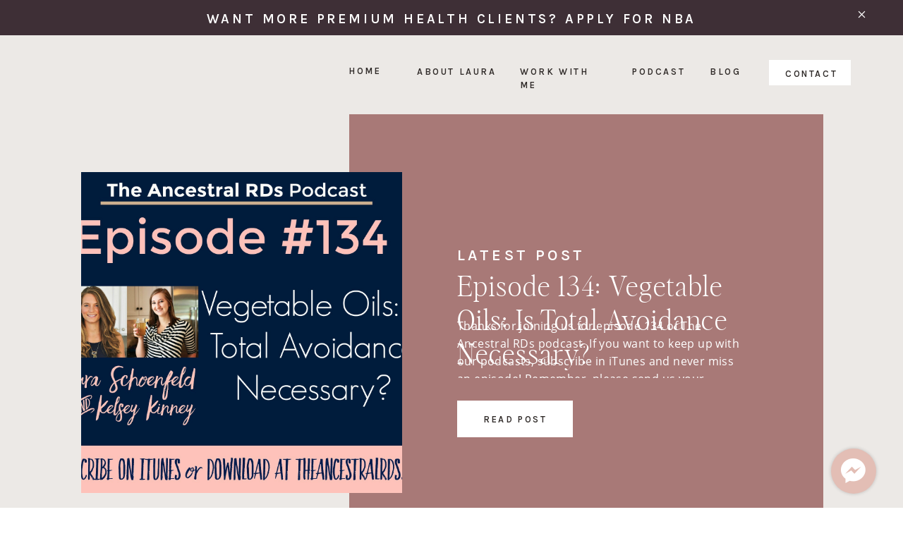

--- FILE ---
content_type: text/html; charset=UTF-8
request_url: https://lauraschoenfeldrd.com/tag/seeds/
body_size: 33537
content:
<!DOCTYPE html>
<html lang="en-US" id="html" class="d">
<head>
<link rel="stylesheet" type="text/css" href="//lib.showit.co/engine/2.6.4/showit.css" />
<meta name='robots' content='index, follow, max-image-preview:large, max-snippet:-1, max-video-preview:-1' />

	<!-- This site is optimized with the Yoast SEO Premium plugin v26.8 (Yoast SEO v26.8) - https://yoast.com/product/yoast-seo-premium-wordpress/ -->
	<title>seeds Archives &#8226; Laura Schoenfeld</title>
	<link rel="canonical" href="https://lauraschoenfeldrd.com/tag/seeds/" />
	<meta property="og:locale" content="en_US" />
	<meta property="og:type" content="article" />
	<meta property="og:title" content="seeds Archives" />
	<meta property="og:url" content="https://lauraschoenfeldrd.com/tag/seeds/" />
	<meta property="og:site_name" content="Laura Schoenfeld" />
	<meta name="twitter:card" content="summary_large_image" />
	<meta name="twitter:site" content="@lschoenfeldrd" />
	<script type="application/ld+json" class="yoast-schema-graph">{"@context":"https://schema.org","@graph":[{"@type":"CollectionPage","@id":"https://lauraschoenfeldrd.com/tag/seeds/","url":"https://lauraschoenfeldrd.com/tag/seeds/","name":"seeds Archives &#8226; Laura Schoenfeld","isPartOf":{"@id":"https://lauraschoenfeldrd.com/#website"},"primaryImageOfPage":{"@id":"https://lauraschoenfeldrd.com/tag/seeds/#primaryimage"},"image":{"@id":"https://lauraschoenfeldrd.com/tag/seeds/#primaryimage"},"thumbnailUrl":"https://lauraschoenfeldrd.com/wp-content/uploads/2017/12/134.jpg","breadcrumb":{"@id":"https://lauraschoenfeldrd.com/tag/seeds/#breadcrumb"},"inLanguage":"en-US"},{"@type":"ImageObject","inLanguage":"en-US","@id":"https://lauraschoenfeldrd.com/tag/seeds/#primaryimage","url":"https://lauraschoenfeldrd.com/wp-content/uploads/2017/12/134.jpg","contentUrl":"https://lauraschoenfeldrd.com/wp-content/uploads/2017/12/134.jpg","width":1832,"height":1374},{"@type":"BreadcrumbList","@id":"https://lauraschoenfeldrd.com/tag/seeds/#breadcrumb","itemListElement":[{"@type":"ListItem","position":1,"name":"Home","item":"https://lauraschoenfeldrd.com/"},{"@type":"ListItem","position":2,"name":"seeds"}]},{"@type":"WebSite","@id":"https://lauraschoenfeldrd.com/#website","url":"https://lauraschoenfeldrd.com/","name":"Laura Schoenfeld Coaching","description":"Build a Life and Business That Nourishes You","publisher":{"@id":"https://lauraschoenfeldrd.com/#/schema/person/2ae2f27705a4398bbc85b2519b882f70"},"potentialAction":[{"@type":"SearchAction","target":{"@type":"EntryPoint","urlTemplate":"https://lauraschoenfeldrd.com/?s={search_term_string}"},"query-input":{"@type":"PropertyValueSpecification","valueRequired":true,"valueName":"search_term_string"}}],"inLanguage":"en-US"},{"@type":["Person","Organization"],"@id":"https://lauraschoenfeldrd.com/#/schema/person/2ae2f27705a4398bbc85b2519b882f70","name":"Laura","image":{"@type":"ImageObject","inLanguage":"en-US","@id":"https://lauraschoenfeldrd.com/#/schema/person/image/","url":"https://lauraschoenfeldrd.com/wp-content/uploads/2021/04/DSC_6130-scaled.jpg","contentUrl":"https://lauraschoenfeldrd.com/wp-content/uploads/2021/04/DSC_6130-scaled.jpg","width":1920,"height":2560,"caption":"Laura"},"logo":{"@id":"https://lauraschoenfeldrd.com/#/schema/person/image/"},"description":"Laura Schoenfeld, a Registered Dietitian with a Master’s degree in Public Health, is an esteemed business coach who specializes in helping health and wellness entrepreneurs create scalable online businesses. Her passion for integrative nutrition and women’s health, combined with her entrepreneurial acumen, has enabled her to run her own multi-six-figure consulting business successfully for over a decade. Since 2019, she has been leveraging her extensive experience and knowledge to mentor other business owners. She takes great pride in her diverse client list of over 500 virtual entrepreneurs, whom she has supported in launching, growing, and scaling their own successful online businesses. Laura’s approach stands out due to her commitment to assisting entrepreneurs in creating and managing sustainable, scalable signature programs. Her methodology, especially for creating high-ticket group programs, promotes not only financial abundance and operational efficiency in her clients’ online businesses but also supports their personal well-being while amplifying the impact on their clients’ health. Laura advocates a balanced business strategy that encompasses the entrepreneur as a whole, not just their financial performance. Through her teaching, coaching, and mentoring, she empowers her clients to step into the CEO role and create an online business that nourishes their offline life.","sameAs":["https://www.facebook.com/lauraschoenfeldrd","https://www.instagram.com/lauraschoenfeldrd/","https://www.linkedin.com/in/lauraschoenfeld/","https://www.youtube.com/@lauraschoenfeld"]}]}</script>
	<!-- / Yoast SEO Premium plugin. -->


<link rel="alternate" type="application/rss+xml" title="Laura Schoenfeld &raquo; Feed" href="https://lauraschoenfeldrd.com/feed/" />
<link rel="alternate" type="application/rss+xml" title="Laura Schoenfeld &raquo; Comments Feed" href="https://lauraschoenfeldrd.com/comments/feed/" />
<link rel="alternate" type="application/rss+xml" title="Laura Schoenfeld &raquo; seeds Tag Feed" href="https://lauraschoenfeldrd.com/tag/seeds/feed/" />
<script data-cfasync="false" data-wpfc-render="false">
		(function () {
			window.dataLayer = window.dataLayer || [];function gtag(){dataLayer.push(arguments);}
			
			let preferences = {
				marketing: 0,
				statistics: 0,
			}
			
			// Get preferences directly from cookie
			const value = `; ` + document.cookie;
			const parts = value.split(`; wpconsent_preferences=`);
			if (parts.length === 2) {
				try {
					preferences = JSON.parse(parts.pop().split(';').shift());
				} catch (e) {
					console.error('Error parsing WPConsent preferences:', e);
				}
			}
			
			gtag('consent', 'default', {
				'ad_storage': preferences.marketing ? 'granted' : 'denied',
				'analytics_storage': preferences.statistics ? 'granted' : 'denied',
				'ad_user_data': preferences.marketing ? 'granted' : 'denied',
				'ad_personalization': preferences.marketing ? 'granted' : 'denied',
				'security_storage': 'granted',
				'functionality_storage': 'granted'
			});
		})();
	</script><script type="text/javascript">
/* <![CDATA[ */
window._wpemojiSettings = {"baseUrl":"https:\/\/s.w.org\/images\/core\/emoji\/16.0.1\/72x72\/","ext":".png","svgUrl":"https:\/\/s.w.org\/images\/core\/emoji\/16.0.1\/svg\/","svgExt":".svg","source":{"concatemoji":"https:\/\/lauraschoenfeldrd.com\/wp-includes\/js\/wp-emoji-release.min.js?ver=6.8.3"}};
/*! This file is auto-generated */
!function(s,n){var o,i,e;function c(e){try{var t={supportTests:e,timestamp:(new Date).valueOf()};sessionStorage.setItem(o,JSON.stringify(t))}catch(e){}}function p(e,t,n){e.clearRect(0,0,e.canvas.width,e.canvas.height),e.fillText(t,0,0);var t=new Uint32Array(e.getImageData(0,0,e.canvas.width,e.canvas.height).data),a=(e.clearRect(0,0,e.canvas.width,e.canvas.height),e.fillText(n,0,0),new Uint32Array(e.getImageData(0,0,e.canvas.width,e.canvas.height).data));return t.every(function(e,t){return e===a[t]})}function u(e,t){e.clearRect(0,0,e.canvas.width,e.canvas.height),e.fillText(t,0,0);for(var n=e.getImageData(16,16,1,1),a=0;a<n.data.length;a++)if(0!==n.data[a])return!1;return!0}function f(e,t,n,a){switch(t){case"flag":return n(e,"\ud83c\udff3\ufe0f\u200d\u26a7\ufe0f","\ud83c\udff3\ufe0f\u200b\u26a7\ufe0f")?!1:!n(e,"\ud83c\udde8\ud83c\uddf6","\ud83c\udde8\u200b\ud83c\uddf6")&&!n(e,"\ud83c\udff4\udb40\udc67\udb40\udc62\udb40\udc65\udb40\udc6e\udb40\udc67\udb40\udc7f","\ud83c\udff4\u200b\udb40\udc67\u200b\udb40\udc62\u200b\udb40\udc65\u200b\udb40\udc6e\u200b\udb40\udc67\u200b\udb40\udc7f");case"emoji":return!a(e,"\ud83e\udedf")}return!1}function g(e,t,n,a){var r="undefined"!=typeof WorkerGlobalScope&&self instanceof WorkerGlobalScope?new OffscreenCanvas(300,150):s.createElement("canvas"),o=r.getContext("2d",{willReadFrequently:!0}),i=(o.textBaseline="top",o.font="600 32px Arial",{});return e.forEach(function(e){i[e]=t(o,e,n,a)}),i}function t(e){var t=s.createElement("script");t.src=e,t.defer=!0,s.head.appendChild(t)}"undefined"!=typeof Promise&&(o="wpEmojiSettingsSupports",i=["flag","emoji"],n.supports={everything:!0,everythingExceptFlag:!0},e=new Promise(function(e){s.addEventListener("DOMContentLoaded",e,{once:!0})}),new Promise(function(t){var n=function(){try{var e=JSON.parse(sessionStorage.getItem(o));if("object"==typeof e&&"number"==typeof e.timestamp&&(new Date).valueOf()<e.timestamp+604800&&"object"==typeof e.supportTests)return e.supportTests}catch(e){}return null}();if(!n){if("undefined"!=typeof Worker&&"undefined"!=typeof OffscreenCanvas&&"undefined"!=typeof URL&&URL.createObjectURL&&"undefined"!=typeof Blob)try{var e="postMessage("+g.toString()+"("+[JSON.stringify(i),f.toString(),p.toString(),u.toString()].join(",")+"));",a=new Blob([e],{type:"text/javascript"}),r=new Worker(URL.createObjectURL(a),{name:"wpTestEmojiSupports"});return void(r.onmessage=function(e){c(n=e.data),r.terminate(),t(n)})}catch(e){}c(n=g(i,f,p,u))}t(n)}).then(function(e){for(var t in e)n.supports[t]=e[t],n.supports.everything=n.supports.everything&&n.supports[t],"flag"!==t&&(n.supports.everythingExceptFlag=n.supports.everythingExceptFlag&&n.supports[t]);n.supports.everythingExceptFlag=n.supports.everythingExceptFlag&&!n.supports.flag,n.DOMReady=!1,n.readyCallback=function(){n.DOMReady=!0}}).then(function(){return e}).then(function(){var e;n.supports.everything||(n.readyCallback(),(e=n.source||{}).concatemoji?t(e.concatemoji):e.wpemoji&&e.twemoji&&(t(e.twemoji),t(e.wpemoji)))}))}((window,document),window._wpemojiSettings);
/* ]]> */
</script>
<style id='wp-emoji-styles-inline-css' type='text/css'>

	img.wp-smiley, img.emoji {
		display: inline !important;
		border: none !important;
		box-shadow: none !important;
		height: 1em !important;
		width: 1em !important;
		margin: 0 0.07em !important;
		vertical-align: -0.1em !important;
		background: none !important;
		padding: 0 !important;
	}
</style>
<link rel='stylesheet' id='wp-block-library-css' href='https://lauraschoenfeldrd.com/wp-includes/css/dist/block-library/style.min.css?ver=6.8.3' type='text/css' media='all' />
<style id='classic-theme-styles-inline-css' type='text/css'>
/*! This file is auto-generated */
.wp-block-button__link{color:#fff;background-color:#32373c;border-radius:9999px;box-shadow:none;text-decoration:none;padding:calc(.667em + 2px) calc(1.333em + 2px);font-size:1.125em}.wp-block-file__button{background:#32373c;color:#fff;text-decoration:none}
</style>
<link rel='stylesheet' id='activecampaign-form-block-css' href='https://lauraschoenfeldrd.com/wp-content/plugins/activecampaign-subscription-forms/activecampaign-form-block/build/style-index.css?ver=1763138798' type='text/css' media='all' />
<style id='global-styles-inline-css' type='text/css'>
:root{--wp--preset--aspect-ratio--square: 1;--wp--preset--aspect-ratio--4-3: 4/3;--wp--preset--aspect-ratio--3-4: 3/4;--wp--preset--aspect-ratio--3-2: 3/2;--wp--preset--aspect-ratio--2-3: 2/3;--wp--preset--aspect-ratio--16-9: 16/9;--wp--preset--aspect-ratio--9-16: 9/16;--wp--preset--color--black: #000000;--wp--preset--color--cyan-bluish-gray: #abb8c3;--wp--preset--color--white: #ffffff;--wp--preset--color--pale-pink: #f78da7;--wp--preset--color--vivid-red: #cf2e2e;--wp--preset--color--luminous-vivid-orange: #ff6900;--wp--preset--color--luminous-vivid-amber: #fcb900;--wp--preset--color--light-green-cyan: #7bdcb5;--wp--preset--color--vivid-green-cyan: #00d084;--wp--preset--color--pale-cyan-blue: #8ed1fc;--wp--preset--color--vivid-cyan-blue: #0693e3;--wp--preset--color--vivid-purple: #9b51e0;--wp--preset--gradient--vivid-cyan-blue-to-vivid-purple: linear-gradient(135deg,rgba(6,147,227,1) 0%,rgb(155,81,224) 100%);--wp--preset--gradient--light-green-cyan-to-vivid-green-cyan: linear-gradient(135deg,rgb(122,220,180) 0%,rgb(0,208,130) 100%);--wp--preset--gradient--luminous-vivid-amber-to-luminous-vivid-orange: linear-gradient(135deg,rgba(252,185,0,1) 0%,rgba(255,105,0,1) 100%);--wp--preset--gradient--luminous-vivid-orange-to-vivid-red: linear-gradient(135deg,rgba(255,105,0,1) 0%,rgb(207,46,46) 100%);--wp--preset--gradient--very-light-gray-to-cyan-bluish-gray: linear-gradient(135deg,rgb(238,238,238) 0%,rgb(169,184,195) 100%);--wp--preset--gradient--cool-to-warm-spectrum: linear-gradient(135deg,rgb(74,234,220) 0%,rgb(151,120,209) 20%,rgb(207,42,186) 40%,rgb(238,44,130) 60%,rgb(251,105,98) 80%,rgb(254,248,76) 100%);--wp--preset--gradient--blush-light-purple: linear-gradient(135deg,rgb(255,206,236) 0%,rgb(152,150,240) 100%);--wp--preset--gradient--blush-bordeaux: linear-gradient(135deg,rgb(254,205,165) 0%,rgb(254,45,45) 50%,rgb(107,0,62) 100%);--wp--preset--gradient--luminous-dusk: linear-gradient(135deg,rgb(255,203,112) 0%,rgb(199,81,192) 50%,rgb(65,88,208) 100%);--wp--preset--gradient--pale-ocean: linear-gradient(135deg,rgb(255,245,203) 0%,rgb(182,227,212) 50%,rgb(51,167,181) 100%);--wp--preset--gradient--electric-grass: linear-gradient(135deg,rgb(202,248,128) 0%,rgb(113,206,126) 100%);--wp--preset--gradient--midnight: linear-gradient(135deg,rgb(2,3,129) 0%,rgb(40,116,252) 100%);--wp--preset--font-size--small: 13px;--wp--preset--font-size--medium: 20px;--wp--preset--font-size--large: 36px;--wp--preset--font-size--x-large: 42px;--wp--preset--spacing--20: 0.44rem;--wp--preset--spacing--30: 0.67rem;--wp--preset--spacing--40: 1rem;--wp--preset--spacing--50: 1.5rem;--wp--preset--spacing--60: 2.25rem;--wp--preset--spacing--70: 3.38rem;--wp--preset--spacing--80: 5.06rem;--wp--preset--shadow--natural: 6px 6px 9px rgba(0, 0, 0, 0.2);--wp--preset--shadow--deep: 12px 12px 50px rgba(0, 0, 0, 0.4);--wp--preset--shadow--sharp: 6px 6px 0px rgba(0, 0, 0, 0.2);--wp--preset--shadow--outlined: 6px 6px 0px -3px rgba(255, 255, 255, 1), 6px 6px rgba(0, 0, 0, 1);--wp--preset--shadow--crisp: 6px 6px 0px rgba(0, 0, 0, 1);}:where(.is-layout-flex){gap: 0.5em;}:where(.is-layout-grid){gap: 0.5em;}body .is-layout-flex{display: flex;}.is-layout-flex{flex-wrap: wrap;align-items: center;}.is-layout-flex > :is(*, div){margin: 0;}body .is-layout-grid{display: grid;}.is-layout-grid > :is(*, div){margin: 0;}:where(.wp-block-columns.is-layout-flex){gap: 2em;}:where(.wp-block-columns.is-layout-grid){gap: 2em;}:where(.wp-block-post-template.is-layout-flex){gap: 1.25em;}:where(.wp-block-post-template.is-layout-grid){gap: 1.25em;}.has-black-color{color: var(--wp--preset--color--black) !important;}.has-cyan-bluish-gray-color{color: var(--wp--preset--color--cyan-bluish-gray) !important;}.has-white-color{color: var(--wp--preset--color--white) !important;}.has-pale-pink-color{color: var(--wp--preset--color--pale-pink) !important;}.has-vivid-red-color{color: var(--wp--preset--color--vivid-red) !important;}.has-luminous-vivid-orange-color{color: var(--wp--preset--color--luminous-vivid-orange) !important;}.has-luminous-vivid-amber-color{color: var(--wp--preset--color--luminous-vivid-amber) !important;}.has-light-green-cyan-color{color: var(--wp--preset--color--light-green-cyan) !important;}.has-vivid-green-cyan-color{color: var(--wp--preset--color--vivid-green-cyan) !important;}.has-pale-cyan-blue-color{color: var(--wp--preset--color--pale-cyan-blue) !important;}.has-vivid-cyan-blue-color{color: var(--wp--preset--color--vivid-cyan-blue) !important;}.has-vivid-purple-color{color: var(--wp--preset--color--vivid-purple) !important;}.has-black-background-color{background-color: var(--wp--preset--color--black) !important;}.has-cyan-bluish-gray-background-color{background-color: var(--wp--preset--color--cyan-bluish-gray) !important;}.has-white-background-color{background-color: var(--wp--preset--color--white) !important;}.has-pale-pink-background-color{background-color: var(--wp--preset--color--pale-pink) !important;}.has-vivid-red-background-color{background-color: var(--wp--preset--color--vivid-red) !important;}.has-luminous-vivid-orange-background-color{background-color: var(--wp--preset--color--luminous-vivid-orange) !important;}.has-luminous-vivid-amber-background-color{background-color: var(--wp--preset--color--luminous-vivid-amber) !important;}.has-light-green-cyan-background-color{background-color: var(--wp--preset--color--light-green-cyan) !important;}.has-vivid-green-cyan-background-color{background-color: var(--wp--preset--color--vivid-green-cyan) !important;}.has-pale-cyan-blue-background-color{background-color: var(--wp--preset--color--pale-cyan-blue) !important;}.has-vivid-cyan-blue-background-color{background-color: var(--wp--preset--color--vivid-cyan-blue) !important;}.has-vivid-purple-background-color{background-color: var(--wp--preset--color--vivid-purple) !important;}.has-black-border-color{border-color: var(--wp--preset--color--black) !important;}.has-cyan-bluish-gray-border-color{border-color: var(--wp--preset--color--cyan-bluish-gray) !important;}.has-white-border-color{border-color: var(--wp--preset--color--white) !important;}.has-pale-pink-border-color{border-color: var(--wp--preset--color--pale-pink) !important;}.has-vivid-red-border-color{border-color: var(--wp--preset--color--vivid-red) !important;}.has-luminous-vivid-orange-border-color{border-color: var(--wp--preset--color--luminous-vivid-orange) !important;}.has-luminous-vivid-amber-border-color{border-color: var(--wp--preset--color--luminous-vivid-amber) !important;}.has-light-green-cyan-border-color{border-color: var(--wp--preset--color--light-green-cyan) !important;}.has-vivid-green-cyan-border-color{border-color: var(--wp--preset--color--vivid-green-cyan) !important;}.has-pale-cyan-blue-border-color{border-color: var(--wp--preset--color--pale-cyan-blue) !important;}.has-vivid-cyan-blue-border-color{border-color: var(--wp--preset--color--vivid-cyan-blue) !important;}.has-vivid-purple-border-color{border-color: var(--wp--preset--color--vivid-purple) !important;}.has-vivid-cyan-blue-to-vivid-purple-gradient-background{background: var(--wp--preset--gradient--vivid-cyan-blue-to-vivid-purple) !important;}.has-light-green-cyan-to-vivid-green-cyan-gradient-background{background: var(--wp--preset--gradient--light-green-cyan-to-vivid-green-cyan) !important;}.has-luminous-vivid-amber-to-luminous-vivid-orange-gradient-background{background: var(--wp--preset--gradient--luminous-vivid-amber-to-luminous-vivid-orange) !important;}.has-luminous-vivid-orange-to-vivid-red-gradient-background{background: var(--wp--preset--gradient--luminous-vivid-orange-to-vivid-red) !important;}.has-very-light-gray-to-cyan-bluish-gray-gradient-background{background: var(--wp--preset--gradient--very-light-gray-to-cyan-bluish-gray) !important;}.has-cool-to-warm-spectrum-gradient-background{background: var(--wp--preset--gradient--cool-to-warm-spectrum) !important;}.has-blush-light-purple-gradient-background{background: var(--wp--preset--gradient--blush-light-purple) !important;}.has-blush-bordeaux-gradient-background{background: var(--wp--preset--gradient--blush-bordeaux) !important;}.has-luminous-dusk-gradient-background{background: var(--wp--preset--gradient--luminous-dusk) !important;}.has-pale-ocean-gradient-background{background: var(--wp--preset--gradient--pale-ocean) !important;}.has-electric-grass-gradient-background{background: var(--wp--preset--gradient--electric-grass) !important;}.has-midnight-gradient-background{background: var(--wp--preset--gradient--midnight) !important;}.has-small-font-size{font-size: var(--wp--preset--font-size--small) !important;}.has-medium-font-size{font-size: var(--wp--preset--font-size--medium) !important;}.has-large-font-size{font-size: var(--wp--preset--font-size--large) !important;}.has-x-large-font-size{font-size: var(--wp--preset--font-size--x-large) !important;}
:where(.wp-block-post-template.is-layout-flex){gap: 1.25em;}:where(.wp-block-post-template.is-layout-grid){gap: 1.25em;}
:where(.wp-block-columns.is-layout-flex){gap: 2em;}:where(.wp-block-columns.is-layout-grid){gap: 2em;}
:root :where(.wp-block-pullquote){font-size: 1.5em;line-height: 1.6;}
</style>
<link rel='stylesheet' id='social-styles-css' href='https://lauraschoenfeldrd.com/wp-content/plugins/ansleyssharebuttons/social-styles.css?ver=2' type='text/css' media='all' />
<link rel='stylesheet' id='wpsm_test_b_bootstrap-front-css' href='https://lauraschoenfeldrd.com/wp-content/plugins/testimonial-builder/assets/css/bootstrap-front.css?ver=6.8.3' type='text/css' media='all' />
<link rel='stylesheet' id='wpsm_test_b_style-1-css' href='https://lauraschoenfeldrd.com/wp-content/plugins/testimonial-builder/assets/css/style-1.css?ver=6.8.3' type='text/css' media='all' />
<link rel='stylesheet' id='wpsm_test_b_style-2-css' href='https://lauraschoenfeldrd.com/wp-content/plugins/testimonial-builder/assets/css/style-2.css?ver=6.8.3' type='text/css' media='all' />
<link rel='stylesheet' id='wpsm_test_b_owl_carousel_min_css-css' href='https://lauraschoenfeldrd.com/wp-content/plugins/testimonial-builder/assets/css/owl.carousel.min.css?ver=6.8.3' type='text/css' media='all' />
<link rel='stylesheet' id='spam-master-css' href='https://lauraschoenfeldrd.com/wp-content/plugins/spam-master/css/spam-master.css?ver=7.7.1' type='text/css' media='all' />
<link rel="preload" class="mv-grow-style" href="https://lauraschoenfeldrd.com/wp-content/plugins/social-pug/assets/dist/style-frontend-pro.css?ver=2.26.2" as="style"><noscript><link rel='stylesheet' id='dpsp-frontend-style-pro-css' href='https://lauraschoenfeldrd.com/wp-content/plugins/social-pug/assets/dist/style-frontend-pro.css?ver=2.26.2' type='text/css' media='all' />
</noscript><style id='dpsp-frontend-style-pro-inline-css' type='text/css'>

				@media screen and ( max-width : 720px ) {
					.dpsp-content-wrapper.dpsp-hide-on-mobile,
					.dpsp-share-text.dpsp-hide-on-mobile {
						display: none;
					}
					.dpsp-has-spacing .dpsp-networks-btns-wrapper li {
						margin:0 2% 10px 0;
					}
					.dpsp-network-btn.dpsp-has-label:not(.dpsp-has-count) {
						max-height: 40px;
						padding: 0;
						justify-content: center;
					}
					.dpsp-content-wrapper.dpsp-size-small .dpsp-network-btn.dpsp-has-label:not(.dpsp-has-count){
						max-height: 32px;
					}
					.dpsp-content-wrapper.dpsp-size-large .dpsp-network-btn.dpsp-has-label:not(.dpsp-has-count){
						max-height: 46px;
					}
				}
			
			@media screen and ( max-width : 720px ) {
				aside#dpsp-floating-sidebar.dpsp-hide-on-mobile.opened {
					display: none;
				}
			}
			
							.dpsp-button-style-5 .dpsp-networks-btns-sidebar.dpsp-networks-btns-wrapper .dpsp-network-btn .dpsp-network-icon,
							.dpsp-button-style-5 .dpsp-networks-btns-sidebar.dpsp-networks-btns-wrapper .dpsp-network-btn:not(:hover):not(:active) {
								--customNetworkColor: #000000;
								--customNetworkHoverColor: #d2745a;
								border-color: #000000;
								color: #000000;
							}
							.dpsp-button-style-5 .dpsp-networks-btns-sidebar.dpsp-networks-btns-wrapper .dpsp-network-btn  .dpsp-network-icon  .dpsp-network-icon-inner > svg {
								fill: #000000;
							}
						
							.dpsp-button-style-5 .dpsp-networks-btns-sidebar.dpsp-networks-btns-wrapper .dpsp-network-btn:hover,
							.dpsp-button-style-5 .dpsp-networks-btns-sidebar.dpsp-networks-btns-wrapper .dpsp-network-btn:focus {
								border-color: #d2745a;
								background: #d2745a;
							}
						.dpsp-networks-btns-wrapper.dpsp-networks-btns-sidebar .dpsp-network-btn {--networkHover: rgba(210, 116, 90, 0.4); --networkAccent: rgba(210, 116, 90, 1);}
			@media screen and ( max-width : 720px ) {
				aside#dpsp-floating-sidebar.dpsp-hide-on-mobile.opened {
					display: none;
				}
			}
			
							.dpsp-button-style-5 .dpsp-networks-btns-sidebar.dpsp-networks-btns-wrapper .dpsp-network-btn .dpsp-network-icon,
							.dpsp-button-style-5 .dpsp-networks-btns-sidebar.dpsp-networks-btns-wrapper .dpsp-network-btn:not(:hover):not(:active) {
								--customNetworkColor: #000000;
								--customNetworkHoverColor: #d2745a;
								border-color: #000000;
								color: #000000;
							}
							.dpsp-button-style-5 .dpsp-networks-btns-sidebar.dpsp-networks-btns-wrapper .dpsp-network-btn  .dpsp-network-icon  .dpsp-network-icon-inner > svg {
								fill: #000000;
							}
						
							.dpsp-button-style-5 .dpsp-networks-btns-sidebar.dpsp-networks-btns-wrapper .dpsp-network-btn:hover,
							.dpsp-button-style-5 .dpsp-networks-btns-sidebar.dpsp-networks-btns-wrapper .dpsp-network-btn:focus {
								border-color: #d2745a;
								background: #d2745a;
							}
						.dpsp-networks-btns-wrapper.dpsp-networks-btns-sidebar .dpsp-network-btn {--networkHover: rgba(210, 116, 90, 0.4); --networkAccent: rgba(210, 116, 90, 1);}
</style>
<link rel='stylesheet' id='arve-css' href='https://lauraschoenfeldrd.com/wp-content/plugins/advanced-responsive-video-embedder/build/main.css?ver=10.8.2' type='text/css' media='all' />
<link rel='stylesheet' id='pub-style-css' href='https://lauraschoenfeldrd.com/wp-content/themes/showit/pubs/ft2gvlwur0osrqv6igafdw/20260104193441S4qn4mb/assets/pub.css?ver=1767555335' type='text/css' media='all' />
<link rel='stylesheet' id='font-awesome-css' href='https://lauraschoenfeldrd.com/wp-content/plugins/wp-affiliate-disclosure/assets/css/font-awesome.min.css?ver=4.7.0' type='text/css' media='all' />
<link rel='stylesheet' id='wp-affiliate-disclosure-css' href='https://lauraschoenfeldrd.com/wp-content/plugins/wp-affiliate-disclosure/assets/css/core.css?ver=1.2.10' type='text/css' media='all' />
<script type="text/javascript" src="https://lauraschoenfeldrd.com/wp-content/plugins/ansleyssharebuttons/social-share.js?ver=6.8.3" id="social-js-js"></script>
<script type="text/javascript" src="https://lauraschoenfeldrd.com/wp-content/plugins/related-posts-thumbnails/assets/js/front.min.js?ver=4.3.1" id="rpt_front_style-js"></script>
<script type="text/javascript" src="https://lauraschoenfeldrd.com/wp-includes/js/jquery/jquery.min.js?ver=3.7.1" id="jquery-core-js"></script>
<script type="text/javascript" id="jquery-core-js-after">
/* <![CDATA[ */
$ = jQuery;
/* ]]> */
</script>
<script type="text/javascript" src="https://lauraschoenfeldrd.com/wp-includes/js/jquery/jquery-migrate.min.js?ver=3.4.1" id="jquery-migrate-js"></script>
<script type="text/javascript" src="https://lauraschoenfeldrd.com/wp-content/plugins/related-posts-thumbnails/assets/js/lazy-load.js?ver=4.3.1" id="rpt-lazy-load-js"></script>
<script type="text/javascript" src="https://lauraschoenfeldrd.com/wp-content/plugins/testimonial-builder/assets/js/owl.carousel.min.js?ver=1" id="wpsm_test_b_owl.carousel.min.js-js"></script>
<script type="text/javascript" src="https://lauraschoenfeldrd.com/wp-content/themes/showit/pubs/ft2gvlwur0osrqv6igafdw/20260104193441S4qn4mb/assets/pub.js?ver=1767555335" id="pub-script-js"></script>
<link rel="https://api.w.org/" href="https://lauraschoenfeldrd.com/wp-json/" /><link rel="alternate" title="JSON" type="application/json" href="https://lauraschoenfeldrd.com/wp-json/wp/v2/tags/689" /><link rel="EditURI" type="application/rsd+xml" title="RSD" href="https://lauraschoenfeldrd.com/xmlrpc.php?rsd" />
<script async src="//static.zotabox.com/c/1/c1e153e91a771b6c651351e46e2fe58a/widgets.js"></script><!-- Facebook Pixel Code -->
<script type="text/plain" data-wpconsent-name="facebook-pixel" data-wpconsent-category="marketing">
  !function(f,b,e,v,n,t,s)
  {if(f.fbq)return;n=f.fbq=function(){n.callMethod?
  n.callMethod.apply(n,arguments):n.queue.push(arguments)};
  if(!f._fbq)f._fbq=n;n.push=n;n.loaded=!0;n.version='2.0';
  n.queue=[];t=b.createElement(e);t.async=!0;
  t.src=v;s=b.getElementsByTagName(e)[0];
  s.parentNode.insertBefore(t,s)}(window, document,'script',
  'https://connect.facebook.net/en_US/fbevents.js');
  fbq('init', '605274463195627');
  fbq('track', 'PageView');
</script>
<noscript><img height="1" width="1" style="display:none"
  src="https://www.facebook.com/tr?id=605274463195627&ev=PageView&noscript=1"
/></noscript>
<!-- End Facebook Pixel Code -->
<meta name="p:domain_verify" content="fbb347e631adc75d45d56b665143f448"/>
<meta name="google-site-verification" content="Ro1O1T7ZdFdPJiSElIG0EYUGTMT5RRsc2UWYM4b1YiQ" />

<script>
  (function () {
    var s = document.createElement('script');
    s.type = 'text/javascript';
    s.async = true;
    s.src = 'https://app.termly.io/embed.min.js';
    s.id = '6f9a9ebf-69c7-4df9-94cd-e1ddc9df11e6';
    s.setAttribute("data-name", "termly-embed-banner");
    var x = document.getElementsByTagName('script')[0];
    x.parentNode.insertBefore(s, x);
  })();
</script>
<meta name="facebook-domain-verification" content="7grky17kkyfcld5tt056m5gyc8gmp2" />        <style>
            #related_posts_thumbnails li {
                border-right: 1px solid #DDDDDD;
                background-color: #FFFFFF            }

            #related_posts_thumbnails li:hover {
                background-color: #EEEEEF;
            }

            .relpost_content {
                font-size: 14px;
                color: #333333;
            }

            .relpost-block-single {
                background-color: #FFFFFF;
                border-right: 1px solid #DDDDDD;
                border-left: 1px solid #DDDDDD;
                margin-right: -1px;
            }

            .relpost-block-single:hover {
                background-color: #EEEEEF;
            }
        </style>

        <meta name="generator" content="Spam Master 7.7.1 - Real-time Protection With Firewall Security at spammaster.org." /><meta name="hubbub-info" description="Hubbub Pro 2.26.2"><link rel="icon" href="https://lauraschoenfeldrd.com/wp-content/uploads/2025/05/cropped-L-1-32x32.png" sizes="32x32" />
<link rel="icon" href="https://lauraschoenfeldrd.com/wp-content/uploads/2025/05/cropped-L-1-192x192.png" sizes="192x192" />
<link rel="apple-touch-icon" href="https://lauraschoenfeldrd.com/wp-content/uploads/2025/05/cropped-L-1-180x180.png" />
<meta name="msapplication-TileImage" content="https://lauraschoenfeldrd.com/wp-content/uploads/2025/05/cropped-L-1-270x270.png" />

<meta charset="UTF-8" />
<meta name="viewport" content="width=device-width, initial-scale=1" />
<link rel="icon" type="image/png" href="//static.showit.co/200/hZjb-1c17Lc7rilsQkkSbw/123753/l_1.png" />
<link rel="preconnect" href="https://static.showit.co" />

<link rel="preconnect" href="https://fonts.googleapis.com">
<link rel="preconnect" href="https://fonts.gstatic.com" crossorigin>
<link href="https://fonts.googleapis.com/css?family=Karla:600|Open+Sans:regular|Lato:regular|Karla:300|Karla:regular" rel="stylesheet" type="text/css"/>
<style>
@font-face{font-family:Editors Note Extra Light;src:url('//static.showit.co/file/Y-weyh35uO_dkRTwP8-CgQ/123753/editorsnote-extralight-webfont.woff');}
@font-face{font-family:The Impressionist;src:url('//static.showit.co/file/vjX6gabQTQ6R1Bqex1xLBw/shared/theimpressionist.woff');}
@font-face{font-family:Columbia Light;src:url('//static.showit.co/file/EZaRcjmrS7-Lsfv51VKkIw/123753/softmaker_-_columbiaserial-light-webfont.woff');}
@font-face{font-family:TT Norms Reg;src:url('//static.showit.co/file/MWeayb-hTEqqp01rkhSLPg/123753/tt_norms_regular-webfont.woff');}
</style>
<script id="init_data" type="application/json">
{"mobile":{"w":320},"desktop":{"w":1200,"defaultTrIn":{"type":"fade"},"defaultTrOut":{"type":"fade"},"bgFillType":"color","bgColor":"#ffffff"},"sid":"ft2gvlwur0osrqv6igafdw","break":768,"assetURL":"//static.showit.co","contactFormId":"123753/246714","cfAction":"aHR0cHM6Ly9jbGllbnRzZXJ2aWNlLnNob3dpdC5jby9jb250YWN0Zm9ybQ==","sgAction":"aHR0cHM6Ly9jbGllbnRzZXJ2aWNlLnNob3dpdC5jby9zb2NpYWxncmlk","blockData":[{"slug":"mobile-menu","visible":"m","states":[],"d":{"h":85,"w":1200,"locking":{"offset":0},"bgFillType":"color","bgColor":"colors-7","bgMediaType":"none"},"m":{"h":320,"w":320,"locking":{"side":"t","offset":0},"stateTrIn":{"type":"fade","duration":0.2},"stateTrOut":{"type":"fade","duration":0.2},"bgFillType":"color","bgColor":"colors-7","bgMediaType":"none"}},{"slug":"screamer-banner","visible":"a","states":[],"d":{"h":50,"w":1200,"bgFillType":"color","bgColor":"#3e2f36:100","bgMediaType":"none"},"m":{"h":45,"w":320,"bgFillType":"color","bgColor":"#3e2f36:100","bgMediaType":"none"}},{"slug":"main-menu","visible":"d","states":[],"d":{"h":106,"w":1200,"locking":{"side":"sb"},"bgFillType":"color","bgColor":"colors-5","bgMediaType":"none"},"m":{"h":40,"w":320,"bgFillType":"color","bgColor":"colors-7","bgMediaType":"none"}},{"slug":"mobile-menu-closed","visible":"m","states":[],"d":{"h":222,"w":1200,"locking":{},"bgFillType":"color","bgColor":"colors-7","bgMediaType":"none"},"m":{"h":50,"w":320,"locking":{"side":"st"},"bgFillType":"color","bgColor":"colors-5","bgMediaType":"none"}},{"slug":"latest-posts","visible":"a","states":[],"d":{"h":638,"w":1200,"nature":"dH","stateTrIn":{"type":"fade","duration":1,"direction":"none"},"stateTrOut":{"type":"fade","direction":"none"},"bgFillType":"color","bgColor":"colors-5","bgMediaType":"none"},"m":{"h":717,"w":320,"nature":"dH","stateTrIn":{"type":"fade","duration":1,"direction":"none"},"stateTrOut":{"type":"fade","direction":"none"},"bgFillType":"color","bgColor":"colors-5","bgMediaType":"none"},"wpPostLookup":true},{"slug":"must-reads","visible":"a","states":[{"d":{"bgFillType":"color","bgColor":"#000000:0","bgMediaType":"none"},"m":{"bgFillType":"color","bgColor":"#000000:0","bgMediaType":"none"},"slug":"view-1"},{"d":{"bgFillType":"color","bgColor":"#000000:0","bgMediaType":"none"},"m":{"bgFillType":"color","bgColor":"#000000:0","bgMediaType":"none"},"slug":"view-2"},{"d":{"bgFillType":"color","bgColor":"#000000:0","bgMediaType":"none"},"m":{"bgFillType":"color","bgColor":"#000000:0","bgMediaType":"none"},"slug":"view-3"},{"d":{"bgFillType":"color","bgColor":"#000000:0","bgMediaType":"none"},"m":{"bgFillType":"color","bgColor":"#000000:0","bgMediaType":"none"},"slug":"view-4"}],"d":{"h":700,"w":1200,"stateTrIn":{"type":"fade","duration":1,"direction":"none"},"stateTrOut":{"type":"fade","direction":"none"},"bgFillType":"color","bgColor":"colors-6","bgMediaType":"none"},"m":{"h":2302,"w":320,"nature":"dH","stateTrIn":{"type":"fade","duration":1,"direction":"none"},"stateTrOut":{"type":"fade","direction":"none"},"bgFillType":"color","bgColor":"colors-5","bgMediaType":"none"},"wpPostLookup":true,"stateTrans":[{"d":{"in":{"cl":"fadeIn","d":1,"dl":"0","od":"fadeIn"},"out":{"cl":"fadeOut","d":"0.5","dl":"0","od":"fadeOut"}},"m":{"in":{"cl":"fadeIn","d":"0.5","dl":"0","od":"fadeIn"},"out":{"cl":"fadeOut","d":"0.5","dl":"0","od":"fadeOut"}}},{"d":{"in":{"cl":"fadeIn","d":1,"dl":"0","od":"fadeIn"},"out":{"cl":"fadeOut","d":"0.5","dl":"0","od":"fadeOut"}},"m":{"in":{"cl":"fadeIn","d":"0.5","dl":"0","od":"fadeIn"},"out":{"cl":"fadeOut","d":"0.5","dl":"0","od":"fadeOut"}}},{"d":{"in":{"cl":"fadeIn","d":1,"dl":"0","od":"fadeIn"},"out":{"cl":"fadeOut","d":"0.5","dl":"0","od":"fadeOut"}},"m":{"in":{"cl":"fadeIn","d":"0.5","dl":"0","od":"fadeIn"},"out":{"cl":"fadeOut","d":"0.5","dl":"0","od":"fadeOut"}}},{"d":{"in":{"cl":"fadeIn","d":1,"dl":"0","od":"fadeIn"},"out":{"cl":"fadeOut","d":"0.5","dl":"0","od":"fadeOut"}},"m":{"in":{"cl":"fadeIn","d":"0.5","dl":"0","od":"fadeIn"},"out":{"cl":"fadeOut","d":"0.5","dl":"0","od":"fadeOut"}}}]},{"slug":"welcome","visible":"a","states":[],"d":{"h":411,"w":1200,"stateTrIn":{"type":"fade","duration":1,"direction":"none"},"stateTrOut":{"type":"fade","direction":"none"},"bgFillType":"color","bgColor":"colors-5","bgMediaType":"none"},"m":{"h":425,"w":320,"stateTrIn":{"type":"fade","duration":1,"direction":"none"},"stateTrOut":{"type":"fade","direction":"none"},"bgFillType":"color","bgColor":"colors-5","bgMediaType":"none"}},{"slug":"post-1-invisible-placeholder","visible":"a","states":[],"d":{"h":1,"w":1200,"bgFillType":"color","bgColor":"colors-5","bgMediaType":"none"},"m":{"h":1,"w":320,"bgFillType":"color","bgColor":"colors-5","bgMediaType":"none"}},{"slug":"blog-3-up-post-grid","visible":"a","states":[{"d":{"bgFillType":"color","bgColor":"#000000:0","bgMediaType":"none"},"m":{"bgFillType":"color","bgColor":"#000000:0","bgMediaType":"none"},"slug":"view-1"},{"d":{"bgFillType":"color","bgColor":"#000000:0","bgMediaType":"none"},"m":{"bgFillType":"color","bgColor":"#000000:0","bgMediaType":"none"},"slug":"view-2"},{"d":{"bgFillType":"color","bgColor":"#000000:0","bgMediaType":"none"},"m":{"bgFillType":"color","bgColor":"#000000:0","bgMediaType":"none"},"slug":"view-3"}],"d":{"h":545,"w":1200,"nature":"dH","bgFillType":"color","bgColor":"colors-5","bgMediaType":"none"},"m":{"h":1361,"w":320,"nature":"dH","bgFillType":"color","bgColor":"colors-5","bgMediaType":"none"},"stateTrans":[{},{},{}]},{"slug":"pagination","visible":"a","states":[],"d":{"h":91,"w":1200,"nature":"dH","bgFillType":"color","bgColor":"colors-5","bgMediaType":"none"},"m":{"h":71,"w":320,"nature":"dH","bgFillType":"color","bgColor":"colors-5","bgMediaType":"none"}},{"slug":"featured-posts","visible":"a","states":[{"d":{"bgFillType":"color","bgColor":"#000000:0","bgMediaType":"none"},"m":{"bgFillType":"color","bgColor":"#000000:0","bgMediaType":"none"},"slug":"view-1"}],"d":{"h":894,"w":1200,"nature":"dH","bgFillType":"color","bgColor":"colors-4:50","bgMediaType":"none"},"m":{"h":660,"w":320,"bgFillType":"color","bgColor":"colors-4:50","bgMediaType":"none"},"wpPostLookup":true,"stateTrans":[{}]},{"slug":"top-categories","visible":"a","states":[],"d":{"h":471,"w":1200,"bgFillType":"color","bgColor":"colors-5","bgMediaType":"none"},"m":{"h":1324,"w":320,"bgFillType":"color","bgColor":"colors-5","bgMediaType":"none"}},{"slug":"blog-about","visible":"a","states":[],"d":{"h":971,"w":1200,"bgFillType":"color","bgColor":"colors-5","bgMediaType":"none"},"m":{"h":1300,"w":320,"bgFillType":"color","bgColor":"colors-5","bgMediaType":"none"}},{"slug":"photo-divider","visible":"a","states":[],"d":{"h":559,"w":1200,"bgFillType":"color","bgColor":"#3b3b3b","bgMediaType":"image","bgImage":{"key":"2jqMrU0_T7KToXPLP6zpNQ/123753/laura-schoenfeld-rd-10.jpg","aspect_ratio":1.5,"title":"Laura-Schoenfeld-rd-10","type":"asset"},"bgOpacity":80,"bgPos":"cm","bgScale":"cover","bgScroll":"x"},"m":{"h":397,"w":320,"bgFillType":"color","bgColor":"#3b3b3b","bgMediaType":"image","bgImage":{"key":"ahUm2ifQQHWfcAQ3mIIl3A/shared/screen_shot_2018-10-08_at_6_08_38_am.png","aspect_ratio":1.00267,"title":"Screen Shot 2018-10-08 at 6.08.38 AM","type":"asset"},"bgOpacity":88,"bgPos":"cm","bgScale":"cover","bgScroll":"p"}},{"slug":"blog-freebie","visible":"a","states":[],"d":{"h":590,"w":1200,"bgFillType":"color","bgColor":"colors-4","bgMediaType":"none"},"m":{"h":1000,"w":320,"bgFillType":"color","bgColor":"colors-4","bgMediaType":"none"}},{"slug":"footer","visible":"a","states":[],"d":{"h":820,"w":1200,"bgFillType":"color","bgColor":"colors-7","bgMediaType":"none"},"m":{"h":1050,"w":320,"bgFillType":"color","bgColor":"colors-7","bgMediaType":"none"}}],"elementData":[{"type":"icon","visible":"m","id":"mobile-menu_0","blockId":"mobile-menu","m":{"x":19,"y":248,"w":30,"h":31,"a":0,"lockV":"b"},"d":{"x":151.755,"y":273.459,"w":25.756,"h":26.48,"a":0}},{"type":"icon","visible":"m","id":"mobile-menu_1","blockId":"mobile-menu","m":{"x":74,"y":248,"w":30,"h":31,"a":0,"lockV":"b"},"d":{"x":185.005,"y":271.191,"w":30.006,"h":31.015,"a":0}},{"type":"icon","visible":"m","id":"mobile-menu_2","blockId":"mobile-menu","m":{"x":123,"y":248,"w":31,"h":31,"a":0,"lockV":"b"},"d":{"x":266.648,"y":276.887,"w":23.006,"h":22.007,"a":0}},{"type":"icon","visible":"m","id":"mobile-menu_3","blockId":"mobile-menu","m":{"x":285,"y":18,"w":27,"h":24,"a":0,"lockV":"t"},"d":{"x":550,"y":-28,"w":100,"h":100,"a":0},"pc":[{"type":"hide","block":"mobile-menu"}]},{"type":"simple","visible":"m","id":"mobile-menu_4","blockId":"mobile-menu","m":{"x":0,"y":-2,"w":320,"h":5,"a":0,"lockV":"t"},"d":{"x":360,"y":67,"w":480,"h":88.80000000000001,"a":0}},{"type":"text","visible":"a","id":"mobile-menu_5","blockId":"mobile-menu","m":{"x":16,"y":29,"w":181,"h":29,"a":0},"d":{"x":121,"y":162,"w":955,"h":343,"a":0,"trIn":{"cl":"fadeIn","d":"0.5","dl":"0"}}},{"type":"text","visible":"m","id":"mobile-menu_6","blockId":"mobile-menu","m":{"x":18,"y":93,"w":91,"h":17,"a":0,"lockV":"b"},"d":{"x":655,"y":34,"w":52,"h":26,"a":0,"lockH":"r"},"pc":[{"type":"hide","block":"mobile-menu"}]},{"type":"text","visible":"m","id":"mobile-menu_7","blockId":"mobile-menu","m":{"x":169,"y":93,"w":86,"h":22,"a":0,"lockV":"b"},"d":{"x":1018.6,"y":34,"w":77,"h":26,"a":0,"lockH":"r"},"pc":[{"type":"hide","block":"mobile-menu"}]},{"type":"text","visible":"m","id":"mobile-menu_8","blockId":"mobile-menu","m":{"x":18,"y":142,"w":75,"h":22,"a":0,"lockV":"b"},"d":{"x":735.4,"y":34,"w":57,"h":26,"a":0,"lockH":"r"},"pc":[{"type":"hide","block":"mobile-menu"}]},{"type":"text","visible":"m","id":"mobile-menu_9","blockId":"mobile-menu","m":{"x":18,"y":195,"w":84,"h":22,"a":0,"lockV":"b"},"d":{"x":920.2,"y":34,"w":70,"h":26,"a":0,"lockH":"r"},"pc":[{"type":"hide","block":"mobile-menu"}]},{"type":"text","visible":"m","id":"mobile-menu_10","blockId":"mobile-menu","m":{"x":169,"y":195,"w":111,"h":22,"a":0,"lockV":"b"},"d":{"x":1018.6,"y":34,"w":77,"h":26,"a":0,"lockH":"r"},"pc":[{"type":"hide","block":"mobile-menu"}]},{"type":"text","visible":"m","id":"mobile-menu_11","blockId":"mobile-menu","m":{"x":169,"y":141,"w":60,"h":22,"a":0,"lockV":"b"},"d":{"x":1018.6,"y":34,"w":77,"h":26,"a":0,"lockH":"r"},"pc":[{"type":"hide","block":"mobile-menu"}]},{"type":"text","visible":"a","id":"screamer-banner_0","blockId":"screamer-banner","m":{"x":5,"y":15,"w":277,"h":15,"a":0},"d":{"x":157,"y":13,"w":886,"h":23,"a":0}},{"type":"icon","visible":"a","id":"screamer-banner_1","blockId":"screamer-banner","m":{"x":282,"y":12,"w":24,"h":21,"a":0},"d":{"x":1172,"y":12,"w":19,"h":17,"a":0,"lockH":"r"},"pc":[{"type":"hide","block":"screamer-banner"}]},{"type":"simple","visible":"d","id":"main-menu_0","blockId":"main-menu","m":{"x":48,"y":6,"w":224,"h":28,"a":0},"d":{"x":1050,"y":35,"w":116,"h":36,"a":0,"lockH":"r"}},{"type":"text","visible":"d","id":"main-menu_1","blockId":"main-menu","m":{"x":19,"y":18,"w":146,"h":37,"a":0},"d":{"x":1073,"y":45,"w":71,"h":23,"a":0,"lockH":"r"}},{"type":"text","visible":"d","id":"main-menu_2","blockId":"main-menu","m":{"x":19,"y":18,"w":146,"h":37,"a":0},"d":{"x":966,"y":42,"w":41,"h":23,"a":0,"lockH":"r"}},{"type":"text","visible":"d","id":"main-menu_3","blockId":"main-menu","m":{"x":19,"y":18,"w":146,"h":37,"a":0},"d":{"x":856,"y":42,"w":75,"h":23,"a":0,"lockH":"r"}},{"type":"text","visible":"d","id":"main-menu_4","blockId":"main-menu","m":{"x":19,"y":18,"w":146,"h":37,"a":0},"d":{"x":697,"y":42,"w":126,"h":18,"a":0,"lockH":"r"}},{"type":"text","visible":"d","id":"main-menu_5","blockId":"main-menu","m":{"x":19,"y":18,"w":146,"h":37,"a":0},"d":{"x":551,"y":42,"w":117,"h":16,"a":0,"lockH":"r"}},{"type":"text","visible":"d","id":"main-menu_6","blockId":"main-menu","m":{"x":19,"y":18,"w":146,"h":37,"a":0},"d":{"x":454,"y":41,"w":46,"h":19,"a":0,"lockH":"r"}},{"type":"graphic","visible":"a","id":"main-menu_7","blockId":"main-menu","m":{"x":95,"y":6,"w":131,"h":28,"a":0},"d":{"x":32,"y":28,"w":336,"h":56,"a":0},"c":{"key":"stwfxbi7O378eDGLM29Ohw/123753/l_3.png","aspect_ratio":5.01923}},{"type":"icon","visible":"m","id":"mobile-menu-closed_0","blockId":"mobile-menu-closed","m":{"x":280,"y":12,"w":24,"h":37,"a":0},"d":{"x":550,"y":-28,"w":100,"h":100,"a":0},"pc":[{"type":"show","block":"mobile-menu"}]},{"type":"simple","visible":"a","id":"mobile-menu-closed_1","blockId":"mobile-menu-closed","m":{"x":0,"y":-2,"w":320,"h":5,"a":0},"d":{"x":360,"y":67,"w":480,"h":88.80000000000001,"a":0}},{"type":"text","visible":"m","id":"mobile-menu-closed_2","blockId":"mobile-menu-closed","m":{"x":15,"y":20,"w":265,"h":22,"a":0,"lockV":"t"},"d":{"x":494,"y":38,"w":213,"h":32,"a":0}},{"type":"simple","visible":"a","id":"latest-posts_0","blockId":"latest-posts","m":{"x":0,"y":236,"w":320,"h":476,"a":0,"lockV":"bs"},"d":{"x":455,"y":6,"w":672,"h":634,"a":0,"lockV":"bs"}},{"type":"graphic","visible":"a","id":"latest-posts_1","blockId":"latest-posts","m":{"x":29,"y":4,"w":262,"h":257,"a":0,"gs":{"p":100,"y":100,"x":100}},"d":{"x":75,"y":88,"w":455,"h":455,"a":0,"gs":{"t":"cover","p":100,"y":100,"x":100},"lockV":"bs"},"c":{"key":"a2lAFSWfSMKj87s0CquMXA/shared/brooke-cagle-qv9ekt_dkay-unsplash.jpg","aspect_ratio":1.5}},{"type":"simple","visible":"a","id":"latest-posts_2","blockId":"latest-posts","m":{"x":30,"y":589,"w":168,"h":50,"a":0,"lockV":"b"},"d":{"x":608,"y":412,"w":164,"h":52,"a":0,"lockV":"b"}},{"type":"graphic","visible":"a","id":"latest-posts_3","blockId":"latest-posts","m":{"x":192,"y":172,"w":63,"h":181,"a":14},"d":{"x":354,"y":319,"w":97,"h":298,"a":23,"lockV":"b"},"c":{"key":"o5YNQv_RS6agRc2SxoZo1w/shared/doodle-5.png","aspect_ratio":0.34664}},{"type":"text","visible":"a","id":"latest-posts_4","blockId":"latest-posts","m":{"x":27,"y":329,"w":189,"h":17,"a":0},"d":{"x":608,"y":190,"w":199,"h":18,"a":0}},{"type":"text","visible":"a","id":"latest-posts_5","blockId":"latest-posts","m":{"x":27,"y":363,"w":250,"h":46,"a":0},"d":{"x":608,"y":228,"w":396,"h":58,"a":0}},{"type":"text","visible":"a","id":"latest-posts_6","blockId":"latest-posts","m":{"x":28,"y":424,"w":274,"h":138,"a":0,"lockV":"b"},"d":{"x":608,"y":294,"w":401,"h":86,"a":0,"lockV":"b"}},{"type":"text","visible":"a","id":"latest-posts_7","blockId":"latest-posts","m":{"x":44,"y":606,"w":140,"h":20,"a":0,"lockV":"b"},"d":{"x":619,"y":429,"w":143,"h":15,"a":0,"lockV":"b"}},{"type":"graphic","visible":"a","id":"must-reads_view-1_0","blockId":"must-reads","m":{"x":30,"y":83,"w":261,"h":321,"a":0},"d":{"x":38,"y":129,"w":250,"h":271,"a":0,"gs":{"s":50}},"c":{"key":"ys1j4hQgSsGjBGwHxZb6XQ/shared/caroline-hernandez-nc9xgivsizw-unsplash.jpg","aspect_ratio":0.65782}},{"type":"simple","visible":"a","id":"must-reads_view-1_1","blockId":"must-reads","m":{"x":30,"y":404,"w":261,"h":181,"a":0,"trIn":{"cl":"fadeIn","d":"0.5","dl":"0"}},"d":{"x":38,"y":400,"w":250,"h":200,"a":0,"trIn":{"cl":"fadeIn","d":"0.5","dl":"0"}}},{"type":"text","visible":"a","id":"must-reads_view-1_2","blockId":"must-reads","m":{"x":91,"y":34,"w":138,"h":18,"a":0},"d":{"x":80,"y":20,"w":441,"h":79,"a":-13}},{"type":"text","visible":"a","id":"must-reads_view-1_3","blockId":"must-reads","m":{"x":63,"y":437,"w":146,"h":20,"a":0,"trIn":{"cl":"fadeIn","d":"0.5","dl":"0"}},"d":{"x":71,"y":415,"w":188,"h":19,"a":0,"trIn":{"cl":"fadeIn","d":"0.5","dl":"0"}}},{"type":"text","visible":"a","id":"must-reads_view-1_4","blockId":"must-reads","m":{"x":63,"y":467,"w":204,"h":89,"a":0,"trIn":{"cl":"fadeIn","d":"0.5","dl":"0"}},"d":{"x":71,"y":446,"w":201,"h":112,"a":0,"trIn":{"cl":"fadeIn","d":"0.5","dl":"0"}}},{"type":"simple","visible":"a","id":"must-reads_view-2_0","blockId":"must-reads","m":{"x":30,"y":965,"w":261,"h":181,"a":0},"d":{"x":330,"y":400,"w":250,"h":200,"a":0}},{"type":"graphic","visible":"a","id":"must-reads_view-2_1","blockId":"must-reads","m":{"x":30,"y":644,"w":261,"h":321,"a":0},"d":{"x":330,"y":129,"w":250,"h":271,"a":0,"gs":{"s":50}},"c":{"key":"GY9wE2LmTByCnYSTofrHhw/shared/brooke-cagle-rpgff8vj5vu-unsplash.jpg","aspect_ratio":0.66667}},{"type":"text","visible":"a","id":"must-reads_view-2_2","blockId":"must-reads","m":{"x":62,"y":997,"w":146,"h":26,"a":0,"trIn":{"cl":"fadeIn","d":"0.5","dl":"0"}},"d":{"x":367,"y":421,"w":189,"h":18,"a":0,"trIn":{"cl":"fadeIn","d":"0.5","dl":"0"}}},{"type":"text","visible":"a","id":"must-reads_view-2_3","blockId":"must-reads","m":{"x":62,"y":1027,"w":204,"h":89,"a":0,"trIn":{"cl":"fadeIn","d":"0.5","dl":"0"}},"d":{"x":367,"y":446,"w":179,"h":80,"a":0,"trIn":{"cl":"fadeIn","d":"0.5","dl":"0"}}},{"type":"simple","visible":"a","id":"must-reads_view-3_0","blockId":"must-reads","m":{"x":30,"y":1522,"w":261,"h":181,"a":0},"d":{"x":621,"y":400,"w":250,"h":200,"a":0}},{"type":"graphic","visible":"a","id":"must-reads_view-3_1","blockId":"must-reads","m":{"x":30,"y":1202,"w":261,"h":321,"a":0},"d":{"x":621,"y":129,"w":250,"h":271,"a":0,"gs":{"s":50}},"c":{"key":"rJxQU4gVQPagsv_mTeD77A/shared/brooke-cagle--qibahqrnmm-unsplash.jpg","aspect_ratio":0.66667}},{"type":"text","visible":"a","id":"must-reads_view-3_2","blockId":"must-reads","m":{"x":66,"y":1555,"w":146,"h":27,"a":0,"trIn":{"cl":"fadeIn","d":"0.5","dl":"0"}},"d":{"x":655,"y":421,"w":189,"h":18,"a":0,"trIn":{"cl":"fadeIn","d":"0.5","dl":"0"}}},{"type":"text","visible":"a","id":"must-reads_view-3_3","blockId":"must-reads","m":{"x":66,"y":1587,"w":204,"h":89,"a":0,"trIn":{"cl":"fadeIn","d":"0.5","dl":"0"}},"d":{"x":655,"y":446,"w":186,"h":81,"a":0,"trIn":{"cl":"fadeIn","d":"0.5","dl":"0"}}},{"type":"simple","visible":"a","id":"must-reads_view-4_0","blockId":"must-reads","m":{"x":30,"y":2070,"w":261,"h":181,"a":0},"d":{"x":913,"y":400,"w":250,"h":200,"a":0}},{"type":"graphic","visible":"a","id":"must-reads_view-4_1","blockId":"must-reads","m":{"x":30,"y":1750,"w":261,"h":321,"a":0,"gs":{"s":50}},"d":{"x":913,"y":129,"w":250,"h":271,"a":0,"gs":{"s":100}},"c":{"key":"pAuJAs2dQUyp8yzUGDPEuw/shared/aranprime-kbytcpi1i5i-unsplash.jpg","aspect_ratio":0.667}},{"type":"text","visible":"a","id":"must-reads_view-4_2","blockId":"must-reads","m":{"x":66,"y":2103,"w":146,"h":25,"a":0,"trIn":{"cl":"fadeIn","d":"0.5","dl":"0"}},"d":{"x":947,"y":421,"w":189,"h":18,"a":0,"trIn":{"cl":"fadeIn","d":"0.5","dl":"0"}}},{"type":"text","visible":"a","id":"must-reads_view-4_3","blockId":"must-reads","m":{"x":66,"y":2135,"w":204,"h":89,"a":0,"trIn":{"cl":"fadeIn","d":"0.5","dl":"0"}},"d":{"x":947,"y":446,"w":184,"h":81,"a":0,"trIn":{"cl":"fadeIn","d":"0.5","dl":"0"}}},{"type":"graphic","visible":"a","id":"welcome_0","blockId":"welcome","m":{"x":38,"y":7,"w":209,"h":295,"a":33},"d":{"x":498,"y":-105,"w":236,"h":535,"a":54},"c":{"key":"5YkDV_jhTj-P_KxR8Hsl7w/shared/whitedoodle.png","aspect_ratio":0.44141}},{"type":"text","visible":"a","id":"welcome_1","blockId":"welcome","m":{"x":35,"y":61,"w":250,"h":79,"a":0},"d":{"x":337,"y":70,"w":526,"h":66,"a":0}},{"type":"text","visible":"a","id":"welcome_2","blockId":"welcome","m":{"x":33,"y":157,"w":254,"h":189,"a":0,"trIn":{"cl":"fadeIn","d":"0.5","dl":"0"}},"d":{"x":296,"y":141,"w":609,"h":91,"a":0,"trIn":{"cl":"fadeIn","d":"0.5","dl":"0"}}},{"type":"text","visible":"a","id":"welcome_3","blockId":"welcome","m":{"x":16,"y":368,"w":283,"h":21,"a":0},"d":{"x":458,"y":276,"w":316,"h":23,"a":0}},{"type":"graphic","visible":"a","id":"blog-3-up-post-grid_view-1_0","blockId":"blog-3-up-post-grid","m":{"x":30,"y":34,"w":260,"h":259,"a":0,"gs":{"p":105}},"d":{"x":45,"y":0,"w":336,"h":331,"a":0,"gs":{"t":"cover","p":100,"y":100,"x":100}},"c":{"key":"SjrWZbprR3Sy8HCrOQG3Fw/shared/brooke-cagle-sobgihtb0ju-unsplash.jpg","aspect_ratio":0.66673}},{"type":"text","visible":"a","id":"blog-3-up-post-grid_view-1_1","blockId":"blog-3-up-post-grid","m":{"x":30,"y":319,"w":233,"h":18,"a":0,"trIn":{"cl":"fadeIn","d":"0.5","dl":"0"}},"d":{"x":45,"y":363,"w":324,"h":17,"a":0,"trIn":{"cl":"fadeIn","d":"0.5","dl":"0"}}},{"type":"text","visible":"a","id":"blog-3-up-post-grid_view-1_2","blockId":"blog-3-up-post-grid","m":{"x":30,"y":343,"w":260,"h":94,"a":0},"d":{"x":45,"y":387,"w":315,"h":64,"a":0}},{"type":"graphic","visible":"a","id":"blog-3-up-post-grid_view-2_0","blockId":"blog-3-up-post-grid","m":{"x":30,"y":478,"w":260,"h":259,"a":0,"gs":{"p":105}},"d":{"x":430,"y":0,"w":336,"h":331,"a":0,"gs":{"t":"cover","p":100,"y":100,"x":100}},"c":{"key":"8ScGoUatS1CreNeLHyQsOw/shared/crema_social-squares_styled-stock_01306.jpg","aspect_ratio":0.75}},{"type":"text","visible":"a","id":"blog-3-up-post-grid_view-2_1","blockId":"blog-3-up-post-grid","m":{"x":30,"y":763,"w":233,"h":18,"a":0,"trIn":{"cl":"fadeIn","d":"0.5","dl":"0"}},"d":{"x":430,"y":363,"w":324,"h":17,"a":0,"trIn":{"cl":"fadeIn","d":"0.5","dl":"0"}}},{"type":"text","visible":"a","id":"blog-3-up-post-grid_view-2_2","blockId":"blog-3-up-post-grid","m":{"x":30,"y":787,"w":260,"h":92,"a":0},"d":{"x":430,"y":387,"w":315,"h":68,"a":0}},{"type":"graphic","visible":"a","id":"blog-3-up-post-grid_view-3_0","blockId":"blog-3-up-post-grid","m":{"x":30,"y":908,"w":260,"h":259,"a":0,"gs":{"p":105}},"d":{"x":815,"y":0,"w":336,"h":331,"a":0,"gs":{"t":"cover","p":100,"y":100,"x":100}},"c":{"key":"-XL8iwwXTwi-PuSagL9YuQ/shared/jess-harper-sunday-tzblq6mdfxc-unsplash.jpg","aspect_ratio":1.5}},{"type":"text","visible":"a","id":"blog-3-up-post-grid_view-3_1","blockId":"blog-3-up-post-grid","m":{"x":30,"y":1193,"w":233,"h":18,"a":0,"trIn":{"cl":"fadeIn","d":"0.5","dl":"0"}},"d":{"x":815,"y":363,"w":324,"h":17,"a":0,"trIn":{"cl":"fadeIn","d":"0.5","dl":"0"}}},{"type":"text","visible":"a","id":"blog-3-up-post-grid_view-3_2","blockId":"blog-3-up-post-grid","m":{"x":30,"y":1217,"w":260,"h":91,"a":0},"d":{"x":815,"y":387,"w":315,"h":75,"a":0}},{"type":"text","visible":"a","id":"pagination_0","blockId":"pagination","m":{"x":180,"y":28,"w":119,"h":22,"a":0},"d":{"x":941,"y":17,"w":198,"h":22,"a":0}},{"type":"text","visible":"a","id":"pagination_1","blockId":"pagination","m":{"x":21,"y":28,"w":137,"h":22,"a":0},"d":{"x":52,"y":17,"w":198,"h":22,"a":0}},{"type":"graphic","visible":"a","id":"featured-posts_view-1_0","blockId":"featured-posts","m":{"x":-1,"y":60,"w":251,"h":251,"a":0,"gs":{"s":70}},"d":{"x":122,"y":97,"w":533,"h":645,"a":0},"c":{"key":"2jqMrU0_T7KToXPLP6zpNQ/123753/laura-schoenfeld-rd-10.jpg","aspect_ratio":1.5}},{"type":"simple","visible":"a","id":"featured-posts_view-1_1","blockId":"featured-posts","m":{"x":27,"y":228,"w":293,"h":323,"a":0},"d":{"x":574,"y":159,"w":505,"h":526,"a":0}},{"type":"simple","visible":"a","id":"featured-posts_view-1_2","blockId":"featured-posts","m":{"x":90,"y":456,"w":168,"h":50,"a":0},"d":{"x":745,"y":558,"w":164,"h":52,"a":0}},{"type":"icon","visible":"a","id":"featured-posts_view-1_3","blockId":"featured-posts","m":{"x":183,"y":574,"w":22,"h":22,"a":-90},"d":{"x":1116,"y":405,"w":35,"h":29,"a":-90}},{"type":"icon","visible":"a","id":"featured-posts_view-1_4","blockId":"featured-posts","m":{"x":143,"y":574,"w":22,"h":22,"a":90},"d":{"x":49,"y":407,"w":35,"h":29,"a":90}},{"type":"text","visible":"a","id":"featured-posts_view-1_5","blockId":"featured-posts","m":{"x":75,"y":273,"w":197,"h":19,"a":0},"d":{"x":733,"y":234,"w":188,"h":23,"a":0}},{"type":"text","visible":"a","id":"featured-posts_view-1_6","blockId":"featured-posts","m":{"x":53,"y":315,"w":242,"h":120,"a":0},"d":{"x":634,"y":277,"w":385,"h":250,"a":0}},{"type":"text","visible":"a","id":"featured-posts_view-1_7","blockId":"featured-posts","m":{"x":104,"y":472,"w":140,"h":20,"a":0},"d":{"x":756,"y":572,"w":143,"h":24,"a":0}},{"type":"text","visible":"a","id":"featured-posts_view-1_8","blockId":"featured-posts","m":{"x":17,"y":635,"w":286,"h":25,"a":0},"d":{"x":311,"y":858,"w":579,"h":23,"a":0}},{"type":"text","visible":"a","id":"top-categories_0","blockId":"top-categories","m":{"x":68,"y":1186,"w":186,"h":28,"a":0,"trIn":{"cl":"fadeIn","d":"0.5","dl":"0"}},"d":{"x":913,"y":339,"w":236,"h":30,"a":0,"trIn":{"cl":"fadeIn","d":"0.5","dl":"0"}}},{"type":"text","visible":"a","id":"top-categories_1","blockId":"top-categories","m":{"x":57,"y":1221,"w":206,"h":47,"a":0},"d":{"x":924,"y":375,"w":214,"h":57,"a":0,"trIn":{"cl":"fadeIn","d":"0.5","dl":"0"}}},{"type":"text","visible":"a","id":"top-categories_2","blockId":"top-categories","m":{"x":62,"y":56,"w":197,"h":19,"a":0},"d":{"x":502,"y":58,"w":197,"h":19,"a":0}},{"type":"text","visible":"a","id":"top-categories_3","blockId":"top-categories","m":{"x":68,"y":297,"w":186,"h":30,"a":0,"trIn":{"cl":"fadeIn","d":"0.5","dl":"0"}},"d":{"x":80,"y":339,"w":186,"h":29,"a":0,"trIn":{"cl":"fadeIn","d":"0.5","dl":"0"}}},{"type":"text","visible":"a","id":"top-categories_4","blockId":"top-categories","m":{"x":52,"y":334,"w":217,"h":50,"a":0},"d":{"x":73,"y":380,"w":199,"h":49,"a":0,"trIn":{"cl":"fadeIn","d":"0.5","dl":"0"}}},{"type":"text","visible":"a","id":"top-categories_5","blockId":"top-categories","m":{"x":68,"y":591,"w":186,"h":56,"a":0,"trIn":{"cl":"fadeIn","d":"0.5","dl":"0"}},"d":{"x":366,"y":338,"w":186,"h":31,"a":0,"trIn":{"cl":"fadeIn","d":"0.5","dl":"0"}}},{"type":"text","visible":"a","id":"top-categories_6","blockId":"top-categories","m":{"x":64,"y":625,"w":193,"h":46,"a":0},"d":{"x":359,"y":380,"w":199,"h":50,"a":0,"trIn":{"cl":"fadeIn","d":"0.5","dl":"0"}}},{"type":"text","visible":"a","id":"top-categories_7","blockId":"top-categories","m":{"x":53,"y":884,"w":216,"h":27,"a":0,"trIn":{"cl":"fadeIn","d":"0.5","dl":"0"}},"d":{"x":617,"y":340,"w":253,"h":27,"a":0,"trIn":{"cl":"fadeIn","d":"0.5","dl":"0"}}},{"type":"text","visible":"a","id":"top-categories_8","blockId":"top-categories","m":{"x":54,"y":917,"w":213,"h":46,"a":0},"d":{"x":629,"y":379,"w":230,"h":57,"a":0,"trIn":{"cl":"fadeIn","d":"0.5","dl":"0"}}},{"type":"graphic","visible":"a","id":"top-categories_9","blockId":"top-categories","m":{"x":28,"y":111,"w":265,"h":165,"a":0,"gs":{"t":"cover","p":100,"y":100,"x":100}},"d":{"x":47,"y":128,"w":251,"h":191,"a":0,"gs":{"t":"cover","p":100,"y":100,"x":100,"s":30}},"c":{"key":"zEgkC943RHKBcAwckQQdgg/123753/laura-schoenfeld-rd-11.jpg","aspect_ratio":1.5}},{"type":"graphic","visible":"a","id":"top-categories_10","blockId":"top-categories","m":{"x":23,"y":410,"w":275,"h":165,"a":0,"gs":{"t":"cover","p":100,"y":100,"x":100,"s":20}},"d":{"x":333,"y":128,"w":251,"h":191,"a":0,"gs":{"t":"cover","p":100,"y":100,"x":100,"s":0}},"c":{"key":"mc3HSIqpQ4C9px0tS9zgWg/123753/laura-schoenfeld-rd-70.jpg","aspect_ratio":1.50021}},{"type":"graphic","visible":"a","id":"top-categories_11","blockId":"top-categories","m":{"x":23,"y":1007,"w":275,"h":165,"a":0,"gs":{"p":100,"y":100,"x":100}},"d":{"x":905,"y":126,"w":251,"h":194,"a":0,"gs":{"t":"cover","p":100,"y":100,"x":100}},"c":{"key":"xGYtFp6sSn-Ip1mFGvB6Iw/123753/laura-schoenfeld-rd-72-2.jpg","aspect_ratio":1.49982}},{"type":"graphic","visible":"a","id":"top-categories_12","blockId":"top-categories","m":{"x":23,"y":703,"w":275,"h":165,"a":0,"gs":{"t":"cover","p":100,"y":100,"x":100,"s":90}},"d":{"x":618,"y":126,"w":251,"h":194,"a":0,"gs":{"t":"cover","p":100,"y":100,"x":100,"s":80}},"c":{"key":"BjxSU5OATaO2LimrRQAtMQ/123753/laura-schoenfeld-rd-161.jpg","aspect_ratio":1.49979}},{"type":"simple","visible":"a","id":"blog-about_0","blockId":"blog-about","m":{"x":27,"y":1181,"w":205,"h":50,"a":0},"d":{"x":103,"y":848,"w":398,"h":52,"a":0}},{"type":"text","visible":"a","id":"blog-about_1","blockId":"blog-about","m":{"x":27,"y":505,"w":268,"h":57,"a":0,"trIn":{"cl":"fadeIn","d":"0.5","dl":"0"}},"d":{"x":107,"y":147,"w":423,"h":64,"a":0}},{"type":"text","visible":"a","id":"blog-about_2","blockId":"blog-about","m":{"x":27,"y":437,"w":251,"h":63,"a":0},"d":{"x":104,"y":284,"w":420,"h":52,"a":0}},{"type":"text","visible":"a","id":"blog-about_3","blockId":"blog-about","m":{"x":27,"y":589,"w":274,"h":570,"a":0,"trIn":{"cl":"fadeIn","d":"0.5","dl":"0"}},"d":{"x":104,"y":340,"w":432,"h":486,"a":0}},{"type":"text","visible":"a","id":"blog-about_4","blockId":"blog-about","m":{"x":38,"y":1197,"w":183,"h":19,"a":0},"d":{"x":117,"y":859,"w":373,"h":30,"a":0}},{"type":"graphic","visible":"a","id":"blog-about_5","blockId":"blog-about","m":{"x":22,"y":53,"w":270,"h":312,"a":0},"d":{"x":594,"y":149,"w":624,"h":756,"a":0,"gs":{"t":"cover"}},"c":{"key":"t2RDxTinSmmfl1LVmrXBXg/123753/dsc_6146.jpg","aspect_ratio":0.75005}},{"type":"text","visible":"a","id":"blog-about_6","blockId":"blog-about","m":{"x":27,"y":388,"w":369,"h":36,"a":0},"d":{"x":106,"y":218,"w":540,"h":87,"a":0}},{"type":"text","visible":"a","id":"blog-about_7","blockId":"blog-about","m":{"x":22,"y":16,"w":363,"h":46,"a":0},"d":{"x":639,"y":71,"w":537,"h":61,"a":359}},{"type":"graphic","visible":"a","id":"blog-freebie_0","blockId":"blog-freebie","m":{"x":-49,"y":33,"w":308,"h":344,"a":-3},"d":{"x":-79,"y":49,"w":502,"h":500,"a":-4},"c":{"key":"p4ivU74ITi6tQHHUxt62ZA/shared/pdf1.png","aspect_ratio":1.02126}},{"type":"graphic","visible":"a","id":"blog-freebie_1","blockId":"blog-freebie","m":{"x":71,"y":60,"w":200,"h":269,"a":0,"gs":{"s":0}},"d":{"x":125,"y":98,"w":290,"h":381,"a":0,"gs":{"s":0,"t":"cover"}},"c":{"key":"n5g5kRHxRM6AGW6wj3N0dg/123753/social-squares-deep-green-styled-stock-image039.jpg","aspect_ratio":0.71444}},{"type":"simple","visible":"a","id":"blog-freebie_2","blockId":"blog-freebie","m":{"x":101,"y":104,"w":140,"h":104,"a":0},"d":{"x":189,"y":150,"w":162,"h":131,"a":0}},{"type":"text","visible":"a","id":"blog-freebie_3","blockId":"blog-freebie","m":{"x":6,"y":362,"w":296,"h":43,"a":-7},"d":{"x":353,"y":106,"w":377,"h":79,"a":-11}},{"type":"text","visible":"a","id":"blog-freebie_4","blockId":"blog-freebie","m":{"x":34,"y":427,"w":274,"h":118,"a":0},"d":{"x":502,"y":169,"w":528,"h":99,"a":0}},{"type":"text","visible":"a","id":"blog-freebie_5","blockId":"blog-freebie","m":{"x":35,"y":546,"w":252,"h":140,"a":0,"trIn":{"cl":"fadeIn","d":"0.5","dl":"0"}},"d":{"x":502,"y":263,"w":511,"h":174,"a":0,"trIn":{"cl":"fadeIn","d":"0.5","dl":"0"}}},{"type":"text","visible":"a","id":"blog-freebie_6","blockId":"blog-freebie","m":{"x":122,"y":119,"w":99,"h":79,"a":0,"trIn":{"cl":"fadeIn","d":"0.5","dl":"0"}},"d":{"x":214,"y":173,"w":114,"h":88,"a":0,"trIn":{"cl":"fadeIn","d":"0.5","dl":"0"}}},{"type":"simple","visible":"a","id":"blog-freebie_7","blockId":"blog-freebie","m":{"x":35,"y":856,"w":251,"h":50,"a":0},"d":{"x":505,"y":441,"w":440,"h":60,"a":0}},{"type":"text","visible":"a","id":"blog-freebie_8","blockId":"blog-freebie","m":{"x":74,"y":870,"w":173,"h":20,"a":0},"d":{"x":537,"y":453,"w":381,"h":34,"a":0}},{"type":"icon","visible":"a","id":"footer_0","blockId":"footer","m":{"x":71,"y":930,"w":24,"h":24,"a":0},"d":{"x":637,"y":700,"w":30,"h":30,"a":0}},{"type":"icon","visible":"a","id":"footer_1","blockId":"footer","m":{"x":148,"y":930,"w":24,"h":24,"a":0},"d":{"x":672,"y":700,"w":30,"h":30,"a":0}},{"type":"simple","visible":"a","id":"footer_2","blockId":"footer","m":{"x":37,"y":176,"w":244,"h":44,"a":0},"d":{"x":70,"y":500,"w":241,"h":43,"a":0}},{"type":"text","visible":"a","id":"footer_3","blockId":"footer","m":{"x":50,"y":39,"w":136,"h":21,"a":0},"d":{"x":71,"y":247,"w":50,"h":23,"a":0}},{"type":"text","visible":"a","id":"footer_4","blockId":"footer","m":{"x":50,"y":88,"w":68,"h":21,"a":0},"d":{"x":71,"y":298,"w":58,"h":23,"a":0}},{"type":"text","visible":"a","id":"footer_5","blockId":"footer","m":{"x":50,"y":135,"w":99,"h":21,"a":0},"d":{"x":71,"y":349,"w":97,"h":23,"a":0}},{"type":"text","visible":"a","id":"footer_6","blockId":"footer","m":{"x":176,"y":88,"w":78,"h":21,"a":0},"d":{"x":71,"y":400,"w":79,"h":23,"a":0}},{"type":"text","visible":"a","id":"footer_7","blockId":"footer","m":{"x":176,"y":39,"w":50,"h":21,"a":0},"d":{"x":71,"y":451,"w":40,"h":23,"a":0}},{"type":"text","visible":"a","id":"footer_8","blockId":"footer","m":{"x":83,"y":187,"w":154,"h":22,"a":0},"d":{"x":116,"y":510,"w":150,"h":23,"a":0}},{"type":"text","visible":"a","id":"footer_9","blockId":"footer","m":{"x":35,"y":238,"w":250,"h":91,"a":0,"trIn":{"cl":"fadeIn","d":"0.5","dl":"0"}},"d":{"x":68,"y":588,"w":271,"h":129,"a":0,"trIn":{"cl":"fadeIn","d":"0.5","dl":"0"}}},{"type":"text","visible":"a","id":"footer_10","blockId":"footer","m":{"x":48,"y":898,"w":223,"h":18,"a":0},"d":{"x":422,"y":702,"w":191,"h":15,"a":0}},{"type":"text","visible":"a","id":"footer_11","blockId":"footer","m":{"x":35,"y":973,"w":250,"h":47,"a":0,"trIn":{"cl":"fadeIn","d":"0.5","dl":"0"}},"d":{"x":703,"y":701,"w":425,"h":63,"a":0,"trIn":{"cl":"fadeIn","d":"0.5","dl":"0"}}},{"type":"svg","visible":"d","id":"footer_12","blockId":"footer","m":{"x":80,"y":16,"w":161,"h":148,"a":0},"d":{"x":35,"y":53,"w":205,"h":178,"a":0},"c":{"key":"fuZgyADeTnKnFzfOmncGdg/123753/lauraschoenfeld-footer-logo.svg","aspect_ratio":1.08667}},{"type":"iframe","visible":"d","id":"footer_13","blockId":"footer","m":{"x":78,"y":23,"w":195,"h":664,"a":0},"d":{"x":418,"y":201,"w":710,"h":461,"a":0}},{"type":"iframe","visible":"m","id":"footer_14","blockId":"footer","m":{"x":35,"y":381,"w":250,"h":503,"a":0},"d":{"x":360,"y":210,"w":480,"h":279.6,"a":0}},{"type":"text","visible":"a","id":"footer_15","blockId":"footer","m":{"x":18,"y":346,"w":278,"h":47,"a":-7},"d":{"x":333,"y":124,"w":808,"h":49,"a":356}},{"type":"icon","visible":"a","id":"footer_16","blockId":"footer","m":{"x":225,"y":930,"w":24,"h":24,"a":0},"d":{"x":707,"y":700,"w":30,"h":30,"a":0}}]}
</script>
<link
rel="stylesheet"
type="text/css"
href="https://cdnjs.cloudflare.com/ajax/libs/animate.css/3.4.0/animate.min.css"
/>


<script src="//lib.showit.co/engine/2.6.4/showit-lib.min.js"></script>
<script src="//lib.showit.co/engine/2.6.4/showit.min.js"></script>
<script>

function initPage(){

}
</script>

<style id="si-page-css">
html.m {background-color:rgba(255,255,255,1);}
html.d {background-color:rgba(255,255,255,1);}
.d .se:has(.st-primary) {border-radius:10px;box-shadow:none;opacity:1;overflow:hidden;transition-duration:0.5s;}
.d .st-primary {padding:10px 14px 10px 14px;border-width:0px;border-color:rgba(47,42,40,1);background-color:rgba(47,42,40,1);background-image:none;border-radius:inherit;transition-duration:0.5s;}
.d .st-primary span {color:rgba(255,255,255,1);font-family:'Editors Note Extra Light';font-weight:400;font-style:normal;font-size:23px;text-align:left;letter-spacing:0.05em;line-height:1.4;transition-duration:0.5s;}
.d .se:has(.st-primary:hover), .d .se:has(.trigger-child-hovers:hover .st-primary) {}
.d .st-primary.se-button:hover, .d .trigger-child-hovers:hover .st-primary.se-button {background-color:rgba(47,42,40,1);background-image:none;transition-property:background-color,background-image;}
.d .st-primary.se-button:hover span, .d .trigger-child-hovers:hover .st-primary.se-button span {}
.m .se:has(.st-primary) {border-radius:10px;box-shadow:none;opacity:1;overflow:hidden;}
.m .st-primary {padding:10px 14px 10px 14px;border-width:0px;border-color:rgba(47,42,40,1);background-color:rgba(47,42,40,1);background-image:none;border-radius:inherit;}
.m .st-primary span {color:rgba(255,255,255,1);font-family:'Editors Note Extra Light';font-weight:400;font-style:normal;font-size:20px;text-align:left;letter-spacing:0.05em;line-height:1.3;}
.d .se:has(.st-secondary) {border-radius:10px;box-shadow:none;opacity:1;overflow:hidden;transition-duration:0.5s;}
.d .st-secondary {padding:10px 14px 10px 14px;border-width:2px;border-color:rgba(47,42,40,1);background-color:rgba(0,0,0,0);background-image:none;border-radius:inherit;transition-duration:0.5s;}
.d .st-secondary span {color:rgba(47,42,40,1);font-family:'Editors Note Extra Light';font-weight:400;font-style:normal;font-size:23px;text-align:left;letter-spacing:0.05em;line-height:1.4;transition-duration:0.5s;}
.d .se:has(.st-secondary:hover), .d .se:has(.trigger-child-hovers:hover .st-secondary) {}
.d .st-secondary.se-button:hover, .d .trigger-child-hovers:hover .st-secondary.se-button {border-color:rgba(47,42,40,0.7);background-color:rgba(0,0,0,0);background-image:none;transition-property:border-color,background-color,background-image;}
.d .st-secondary.se-button:hover span, .d .trigger-child-hovers:hover .st-secondary.se-button span {color:rgba(47,42,40,0.7);transition-property:color;}
.m .se:has(.st-secondary) {border-radius:10px;box-shadow:none;opacity:1;overflow:hidden;}
.m .st-secondary {padding:10px 14px 10px 14px;border-width:2px;border-color:rgba(47,42,40,1);background-color:rgba(0,0,0,0);background-image:none;border-radius:inherit;}
.m .st-secondary span {color:rgba(47,42,40,1);font-family:'Editors Note Extra Light';font-weight:400;font-style:normal;font-size:20px;text-align:left;letter-spacing:0.05em;line-height:1.3;}
.d .st-d-title,.d .se-wpt h1 {color:rgba(47,42,40,1);line-height:1.2;letter-spacing:0.05em;font-size:42px;text-align:left;font-family:'Editors Note Extra Light';font-weight:400;font-style:normal;}
.d .se-wpt h1 {margin-bottom:30px;}
.d .st-d-title.se-rc a {color:rgba(47,42,40,1);}
.d .st-d-title.se-rc a:hover {text-decoration:underline;color:rgba(74,59,54,1);opacity:0.8;}
.m .st-m-title,.m .se-wpt h1 {color:rgba(47,42,40,1);line-height:1.1;letter-spacing:0.03em;font-size:40px;text-align:left;font-family:'Editors Note Extra Light';font-weight:400;font-style:normal;}
.m .se-wpt h1 {margin-bottom:20px;}
.m .st-m-title.se-rc a {color:rgba(47,42,40,1);}
.m .st-m-title.se-rc a:hover {text-decoration:underline;color:rgba(74,59,54,1);opacity:0.8;}
.d .st-d-heading,.d .se-wpt h2 {color:rgba(47,42,40,1);text-transform:uppercase;line-height:1.5;letter-spacing:0.2em;font-size:22px;text-align:left;font-family:'Karla';font-weight:600;font-style:normal;}
.d .se-wpt h2 {margin-bottom:24px;}
.d .st-d-heading.se-rc a {color:rgba(47,42,40,1);}
.d .st-d-heading.se-rc a:hover {text-decoration:underline;color:rgba(74,59,54,1);opacity:0.8;}
.m .st-m-heading,.m .se-wpt h2 {color:rgba(47,42,40,1);text-transform:uppercase;line-height:1.5;letter-spacing:0.2em;font-size:16px;text-align:left;font-family:'Karla';font-weight:600;font-style:normal;}
.m .se-wpt h2 {margin-bottom:14px;}
.m .st-m-heading.se-rc a {color:rgba(47,42,40,1);}
.m .st-m-heading.se-rc a:hover {text-decoration:underline;color:rgba(74,59,54,1);opacity:0.8;}
.d .st-d-subheading,.d .se-wpt h3 {color:rgba(47,42,40,1);line-height:1.4;letter-spacing:0.05em;font-size:23px;text-align:left;font-family:'Editors Note Extra Light';font-weight:400;font-style:normal;}
.d .se-wpt h3 {margin-bottom:18px;}
.d .st-d-subheading.se-rc a {color:rgba(74,59,54,1);}
.d .st-d-subheading.se-rc a:hover {text-decoration:underline;color:rgba(168,121,119,1);opacity:0.8;}
.m .st-m-subheading,.m .se-wpt h3 {color:rgba(47,42,40,1);line-height:1.3;letter-spacing:0.05em;font-size:20px;text-align:left;font-family:'Editors Note Extra Light';font-weight:400;font-style:normal;}
.m .se-wpt h3 {margin-bottom:18px;}
.m .st-m-subheading.se-rc a {color:rgba(74,59,54,1);}
.m .st-m-subheading.se-rc a:hover {text-decoration:underline;color:rgba(168,121,119,1);opacity:0.8;}
.d .st-d-paragraph {color:rgba(47,42,40,1);line-height:1.6;letter-spacing:0.025em;font-size:16px;text-align:left;font-family:'Open Sans';font-weight:400;font-style:normal;}
.d .se-wpt p {margin-bottom:16px;}
.d .st-d-paragraph.se-rc a {color:rgba(74,59,54,1);}
.d .st-d-paragraph.se-rc a:hover {text-decoration:underline;color:rgba(168,121,119,1);opacity:0.8;}
.m .st-m-paragraph {color:rgba(47,42,40,1);line-height:1.8;letter-spacing:0.025em;font-size:16px;text-align:left;font-family:'Open Sans';font-weight:400;font-style:normal;}
.m .se-wpt p {margin-bottom:16px;}
.m .st-m-paragraph.se-rc a {color:rgba(74,59,54,1);}
.m .st-m-paragraph.se-rc a:hover {text-decoration:underline;color:rgba(168,121,119,1);opacity:0.8;}
.sib-mobile-menu {z-index:5;}
.m .sib-mobile-menu {height:320px;display:none;}
.d .sib-mobile-menu {height:85px;display:none;}
.m .sib-mobile-menu .ss-bg {background-color:rgba(255,255,255,1);}
.d .sib-mobile-menu .ss-bg {background-color:rgba(255,255,255,1);}
.d .sie-mobile-menu_0:hover {opacity:0.5;transition-duration:0.25s;transition-property:opacity;}
.m .sie-mobile-menu_0:hover {opacity:0.5;transition-duration:0.25s;transition-property:opacity;}
.d .sie-mobile-menu_0 {left:151.755px;top:273.459px;width:25.756px;height:26.48px;display:none;transition-duration:0.25s;transition-property:opacity;}
.m .sie-mobile-menu_0 {left:19px;top:248px;width:30px;height:31px;transition-duration:0.25s;transition-property:opacity;}
.d .sie-mobile-menu_0 svg {fill:rgba(216,163,157,1);}
.m .sie-mobile-menu_0 svg {fill:rgba(74,59,54,1);}
.d .sie-mobile-menu_0 svg:hover {}
.m .sie-mobile-menu_0 svg:hover {}
.d .sie-mobile-menu_1:hover {opacity:0.5;transition-duration:0.25s;transition-property:opacity;}
.m .sie-mobile-menu_1:hover {opacity:0.5;transition-duration:0.25s;transition-property:opacity;}
.d .sie-mobile-menu_1 {left:185.005px;top:271.191px;width:30.006px;height:31.015px;display:none;transition-duration:0.25s;transition-property:opacity;}
.m .sie-mobile-menu_1 {left:74px;top:248px;width:30px;height:31px;transition-duration:0.25s;transition-property:opacity;}
.d .sie-mobile-menu_1 svg {fill:rgba(216,163,157,1);}
.m .sie-mobile-menu_1 svg {fill:rgba(74,59,54,1);}
.d .sie-mobile-menu_1 svg:hover {}
.m .sie-mobile-menu_1 svg:hover {}
.d .sie-mobile-menu_2:hover {opacity:0.5;transition-duration:0.25s;transition-property:opacity;}
.m .sie-mobile-menu_2:hover {opacity:0.5;transition-duration:0.25s;transition-property:opacity;}
.d .sie-mobile-menu_2 {left:266.648px;top:276.887px;width:23.006px;height:22.007px;display:none;transition-duration:0.25s;transition-property:opacity;}
.m .sie-mobile-menu_2 {left:123px;top:248px;width:31px;height:31px;transition-duration:0.25s;transition-property:opacity;}
.d .sie-mobile-menu_2 svg {fill:rgba(216,163,157,1);}
.m .sie-mobile-menu_2 svg {fill:rgba(74,59,54,1);}
.d .sie-mobile-menu_2 svg:hover {}
.m .sie-mobile-menu_2 svg:hover {}
.d .sie-mobile-menu_3 {left:550px;top:-28px;width:100px;height:100px;display:none;}
.m .sie-mobile-menu_3 {left:285px;top:18px;width:27px;height:24px;}
.d .sie-mobile-menu_3 svg {fill:rgba(168,121,119,1);}
.m .sie-mobile-menu_3 svg {fill:rgba(74,59,54,1);}
.d .sie-mobile-menu_4 {left:360px;top:67px;width:480px;height:88.80000000000001px;display:none;}
.m .sie-mobile-menu_4 {left:0px;top:-2px;width:320px;height:5px;}
.d .sie-mobile-menu_4 .se-simple:hover {}
.m .sie-mobile-menu_4 .se-simple:hover {}
.d .sie-mobile-menu_4 .se-simple {background-color:rgba(47,42,40,1);}
.m .sie-mobile-menu_4 .se-simple {background-color:rgba(216,163,157,1);}
.d .sie-mobile-menu_5 {left:121px;top:162px;width:955px;height:343px;}
.m .sie-mobile-menu_5 {left:16px;top:29px;width:181px;height:29px;}
.d .sie-mobile-menu_5-text {color:rgba(255,255,255,1);text-transform:uppercase;line-height:1.1;font-size:150px;text-align:center;}
.m .sie-mobile-menu_5-text {color:rgba(74,59,54,1);text-transform:uppercase;line-height:1.2;letter-spacing:0.4em;font-size:18px;text-align:left;}
.d .sie-mobile-menu_6:hover {opacity:0.5;transition-duration:0.25s;transition-property:opacity;}
.m .sie-mobile-menu_6:hover {opacity:0.5;transition-duration:0.25s;transition-property:opacity;}
.d .sie-mobile-menu_6 {left:655px;top:34px;width:52px;height:26px;display:none;transition-duration:0.25s;transition-property:opacity;}
.m .sie-mobile-menu_6 {left:18px;top:93px;width:91px;height:17px;transition-duration:0.25s;transition-property:opacity;}
.d .sie-mobile-menu_6-text:hover {}
.m .sie-mobile-menu_6-text:hover {}
.m .sie-mobile-menu_6-text {color:rgba(74,59,54,1);font-size:11px;text-align:left;}
.d .sie-mobile-menu_7:hover {opacity:0.5;transition-duration:0.25s;transition-property:opacity;}
.m .sie-mobile-menu_7:hover {opacity:0.5;transition-duration:0.25s;transition-property:opacity;}
.d .sie-mobile-menu_7 {left:1018.6px;top:34px;width:77px;height:26px;display:none;transition-duration:0.25s;transition-property:opacity;}
.m .sie-mobile-menu_7 {left:169px;top:93px;width:86px;height:22px;transition-duration:0.25s;transition-property:opacity;}
.d .sie-mobile-menu_7-text:hover {}
.m .sie-mobile-menu_7-text:hover {}
.m .sie-mobile-menu_7-text {color:rgba(74,59,54,1);font-size:11px;text-align:left;}
.d .sie-mobile-menu_8:hover {opacity:0.5;transition-duration:0.25s;transition-property:opacity;}
.m .sie-mobile-menu_8:hover {opacity:0.5;transition-duration:0.25s;transition-property:opacity;}
.d .sie-mobile-menu_8 {left:735.4px;top:34px;width:57px;height:26px;display:none;transition-duration:0.25s;transition-property:opacity;}
.m .sie-mobile-menu_8 {left:18px;top:142px;width:75px;height:22px;transition-duration:0.25s;transition-property:opacity;}
.d .sie-mobile-menu_8-text:hover {}
.m .sie-mobile-menu_8-text:hover {}
.m .sie-mobile-menu_8-text {color:rgba(74,59,54,1);font-size:11px;text-align:left;}
.d .sie-mobile-menu_9:hover {opacity:0.5;transition-duration:0.25s;transition-property:opacity;}
.m .sie-mobile-menu_9:hover {opacity:0.5;transition-duration:0.25s;transition-property:opacity;}
.d .sie-mobile-menu_9 {left:920.2px;top:34px;width:70px;height:26px;display:none;transition-duration:0.25s;transition-property:opacity;}
.m .sie-mobile-menu_9 {left:18px;top:195px;width:84px;height:22px;transition-duration:0.25s;transition-property:opacity;}
.d .sie-mobile-menu_9-text:hover {}
.m .sie-mobile-menu_9-text:hover {}
.m .sie-mobile-menu_9-text {color:rgba(74,59,54,1);font-size:11px;text-align:left;}
.d .sie-mobile-menu_10:hover {opacity:0.5;transition-duration:0.25s;transition-property:opacity;}
.m .sie-mobile-menu_10:hover {opacity:0.5;transition-duration:0.25s;transition-property:opacity;}
.d .sie-mobile-menu_10 {left:1018.6px;top:34px;width:77px;height:26px;display:none;transition-duration:0.25s;transition-property:opacity;}
.m .sie-mobile-menu_10 {left:169px;top:195px;width:111px;height:22px;transition-duration:0.25s;transition-property:opacity;}
.d .sie-mobile-menu_10-text:hover {}
.m .sie-mobile-menu_10-text:hover {}
.m .sie-mobile-menu_10-text {color:rgba(74,59,54,1);font-size:11px;text-align:left;}
.d .sie-mobile-menu_11:hover {opacity:0.5;transition-duration:0.25s;transition-property:opacity;}
.m .sie-mobile-menu_11:hover {opacity:0.5;transition-duration:0.25s;transition-property:opacity;}
.d .sie-mobile-menu_11 {left:1018.6px;top:34px;width:77px;height:26px;display:none;transition-duration:0.25s;transition-property:opacity;}
.m .sie-mobile-menu_11 {left:169px;top:141px;width:60px;height:22px;transition-duration:0.25s;transition-property:opacity;}
.d .sie-mobile-menu_11-text:hover {}
.m .sie-mobile-menu_11-text:hover {}
.m .sie-mobile-menu_11-text {color:rgba(74,59,54,1);font-size:11px;text-align:left;}
.m .sib-screamer-banner {height:45px;}
.d .sib-screamer-banner {height:50px;}
.m .sib-screamer-banner .ss-bg {background-color:rgba(62,47,54,1);}
.d .sib-screamer-banner .ss-bg {background-color:rgba(62,47,54,1);}
.d .sie-screamer-banner_0:hover {opacity:0.6;transition-duration:0.5s;transition-property:opacity;}
.m .sie-screamer-banner_0:hover {opacity:0.6;transition-duration:0.5s;transition-property:opacity;}
.d .sie-screamer-banner_0 {left:157px;top:13px;width:886px;height:23px;transition-duration:0.5s;transition-property:opacity;}
.m .sie-screamer-banner_0 {left:5px;top:15px;width:277px;height:15px;transition-duration:0.5s;transition-property:opacity;}
.d .sie-screamer-banner_0-text:hover {}
.m .sie-screamer-banner_0-text:hover {}
.d .sie-screamer-banner_0-text {color:rgba(255,255,255,1);font-size:19px;text-align:center;}
.m .sie-screamer-banner_0-text {color:rgba(255,255,255,1);font-size:8px;text-align:center;}
.d .sie-screamer-banner_1 {left:1172px;top:12px;width:19px;height:17px;}
.m .sie-screamer-banner_1 {left:282px;top:12px;width:24px;height:21px;}
.d .sie-screamer-banner_1 svg {fill:rgba(255,255,255,1);}
.m .sie-screamer-banner_1 svg {fill:rgba(255,255,255,1);}
.sib-main-menu {z-index:4;}
.m .sib-main-menu {height:40px;display:none;}
.d .sib-main-menu {height:106px;}
.m .sib-main-menu .ss-bg {background-color:rgba(255,255,255,1);}
.d .sib-main-menu .ss-bg {background-color:rgba(236,233,230,1);}
.d .sie-main-menu_0 {left:1050px;top:35px;width:116px;height:36px;}
.m .sie-main-menu_0 {left:48px;top:6px;width:224px;height:28px;display:none;}
.d .sie-main-menu_0 .se-simple:hover {}
.m .sie-main-menu_0 .se-simple:hover {}
.d .sie-main-menu_0 .se-simple {background-color:rgba(255,255,255,1);}
.m .sie-main-menu_0 .se-simple {background-color:rgba(47,42,40,1);}
.d .sie-main-menu_1:hover {opacity:0.5;transition-duration:0.25s;transition-property:opacity;}
.m .sie-main-menu_1:hover {opacity:0.5;transition-duration:0.25s;transition-property:opacity;}
.d .sie-main-menu_1 {left:1073px;top:45px;width:71px;height:23px;transition-duration:0.25s;transition-property:opacity;}
.m .sie-main-menu_1 {left:19px;top:18px;width:146px;height:37px;display:none;transition-duration:0.25s;transition-property:opacity;}
.d .sie-main-menu_1-text:hover {}
.m .sie-main-menu_1-text:hover {}
.d .sie-main-menu_1-text {font-size:13px;}
.m .sie-main-menu_1-text {letter-spacing:0.1em;font-size:14px;text-align:left;}
.d .sie-main-menu_2:hover {opacity:0.5;transition-duration:0.25s;transition-property:opacity;}
.m .sie-main-menu_2:hover {opacity:0.5;transition-duration:0.25s;transition-property:opacity;}
.d .sie-main-menu_2 {left:966px;top:42px;width:41px;height:23px;transition-duration:0.25s;transition-property:opacity;}
.m .sie-main-menu_2 {left:19px;top:18px;width:146px;height:37px;display:none;transition-duration:0.25s;transition-property:opacity;}
.d .sie-main-menu_2-text:hover {}
.m .sie-main-menu_2-text:hover {}
.d .sie-main-menu_2-text {font-size:13px;}
.m .sie-main-menu_2-text {letter-spacing:0.1em;font-size:14px;text-align:left;}
.d .sie-main-menu_3:hover {opacity:0.5;transition-duration:0.25s;transition-property:opacity;}
.m .sie-main-menu_3:hover {opacity:0.5;transition-duration:0.25s;transition-property:opacity;}
.d .sie-main-menu_3 {left:856px;top:42px;width:75px;height:23px;transition-duration:0.25s;transition-property:opacity;}
.m .sie-main-menu_3 {left:19px;top:18px;width:146px;height:37px;display:none;transition-duration:0.25s;transition-property:opacity;}
.d .sie-main-menu_3-text:hover {}
.m .sie-main-menu_3-text:hover {}
.d .sie-main-menu_3-text {font-size:13px;}
.m .sie-main-menu_3-text {letter-spacing:0.1em;font-size:14px;text-align:left;}
.d .sie-main-menu_4:hover {opacity:0.5;transition-duration:0.25s;transition-property:opacity;}
.m .sie-main-menu_4:hover {opacity:0.5;transition-duration:0.25s;transition-property:opacity;}
.d .sie-main-menu_4 {left:697px;top:42px;width:126px;height:18px;transition-duration:0.25s;transition-property:opacity;}
.m .sie-main-menu_4 {left:19px;top:18px;width:146px;height:37px;display:none;transition-duration:0.25s;transition-property:opacity;}
.d .sie-main-menu_4-text:hover {}
.m .sie-main-menu_4-text:hover {}
.d .sie-main-menu_4-text {font-size:13px;}
.m .sie-main-menu_4-text {letter-spacing:0.1em;font-size:14px;text-align:left;}
.d .sie-main-menu_5:hover {opacity:0.5;transition-duration:0.25s;transition-property:opacity;}
.m .sie-main-menu_5:hover {opacity:0.5;transition-duration:0.25s;transition-property:opacity;}
.d .sie-main-menu_5 {left:551px;top:42px;width:117px;height:16px;transition-duration:0.25s;transition-property:opacity;}
.m .sie-main-menu_5 {left:19px;top:18px;width:146px;height:37px;display:none;transition-duration:0.25s;transition-property:opacity;}
.d .sie-main-menu_5-text:hover {}
.m .sie-main-menu_5-text:hover {}
.d .sie-main-menu_5-text {font-size:13px;}
.m .sie-main-menu_5-text {letter-spacing:0.1em;font-size:14px;text-align:left;}
.d .sie-main-menu_6:hover {opacity:0.5;transition-duration:0.25s;transition-property:opacity;}
.m .sie-main-menu_6:hover {opacity:0.5;transition-duration:0.25s;transition-property:opacity;}
.d .sie-main-menu_6 {left:454px;top:41px;width:46px;height:19px;transition-duration:0.25s;transition-property:opacity;}
.m .sie-main-menu_6 {left:19px;top:18px;width:146px;height:37px;display:none;transition-duration:0.25s;transition-property:opacity;}
.d .sie-main-menu_6-text:hover {}
.m .sie-main-menu_6-text:hover {}
.d .sie-main-menu_6-text {font-size:13px;}
.m .sie-main-menu_6-text {letter-spacing:0.1em;font-size:14px;text-align:left;}
.d .sie-main-menu_7 {left:32px;top:28px;width:336px;height:56px;}
.m .sie-main-menu_7 {left:95px;top:6px;width:131px;height:28px;}
.d .sie-main-menu_7 .se-img {background-repeat:no-repeat;background-size:cover;background-position:50% 50%;border-radius:inherit;}
.m .sie-main-menu_7 .se-img {background-repeat:no-repeat;background-size:cover;background-position:50% 50%;border-radius:inherit;}
.sib-mobile-menu-closed {z-index:4;}
.m .sib-mobile-menu-closed {height:50px;}
.d .sib-mobile-menu-closed {height:222px;display:none;}
.m .sib-mobile-menu-closed .ss-bg {background-color:rgba(236,233,230,1);}
.d .sib-mobile-menu-closed .ss-bg {background-color:rgba(255,255,255,1);}
.d .sie-mobile-menu-closed_0 {left:550px;top:-28px;width:100px;height:100px;display:none;}
.m .sie-mobile-menu-closed_0 {left:280px;top:12px;width:24px;height:37px;}
.d .sie-mobile-menu-closed_0 svg {fill:rgba(168,121,119,1);}
.m .sie-mobile-menu-closed_0 svg {fill:rgba(74,59,54,1);}
.d .sie-mobile-menu-closed_1 {left:360px;top:67px;width:480px;height:88.80000000000001px;}
.m .sie-mobile-menu-closed_1 {left:0px;top:-2px;width:320px;height:5px;}
.d .sie-mobile-menu-closed_1 .se-simple:hover {}
.m .sie-mobile-menu-closed_1 .se-simple:hover {}
.d .sie-mobile-menu-closed_1 .se-simple {background-color:rgba(47,42,40,1);}
.m .sie-mobile-menu-closed_1 .se-simple {background-color:rgba(216,163,157,1);}
.d .sie-mobile-menu-closed_2 {left:494px;top:38px;width:213px;height:32px;display:none;}
.m .sie-mobile-menu-closed_2 {left:15px;top:20px;width:265px;height:22px;}
.d .sie-mobile-menu-closed_2-text {color:rgba(74,59,54,1);text-transform:uppercase;letter-spacing:0.1em;font-size:20px;}
.m .sie-mobile-menu-closed_2-text {color:rgba(47,42,40,1);text-transform:uppercase;letter-spacing:0.3em;font-size:16px;text-align:left;}
.m .sib-latest-posts {height:717px;}
.d .sib-latest-posts {height:638px;}
.m .sib-latest-posts .ss-bg {background-color:rgba(236,233,230,1);}
.d .sib-latest-posts .ss-bg {background-color:rgba(236,233,230,1);}
.m .sib-latest-posts.sb-nm-dH .sc {height:717px;}
.d .sib-latest-posts.sb-nd-dH .sc {height:638px;}
.d .sie-latest-posts_0 {left:455px;top:6px;width:672px;height:634px;}
.m .sie-latest-posts_0 {left:0px;top:236px;width:320px;height:476px;}
.d .sie-latest-posts_0 .se-simple:hover {}
.m .sie-latest-posts_0 .se-simple:hover {}
.d .sie-latest-posts_0 .se-simple {background-color:rgba(168,121,119,1);}
.m .sie-latest-posts_0 .se-simple {background-color:rgba(168,121,119,1);}
.d .sie-latest-posts_1 {left:75px;top:88px;width:455px;height:455px;}
.m .sie-latest-posts_1 {left:29px;top:4px;width:262px;height:257px;}
.d .sie-latest-posts_1 .se-img img {object-fit: cover;object-position: 50% 50%;border-radius: inherit;height: 100%;width: 100%;}
.m .sie-latest-posts_1 .se-img img {object-fit: cover;object-position: 50% 50%;border-radius: inherit;height: 100%;width: 100%;}
.d .sie-latest-posts_2 {left:608px;top:412px;width:164px;height:52px;}
.m .sie-latest-posts_2 {left:30px;top:589px;width:168px;height:50px;}
.d .sie-latest-posts_2 .se-simple:hover {}
.m .sie-latest-posts_2 .se-simple:hover {}
.d .sie-latest-posts_2 .se-simple {background-color:rgba(255,255,255,1);}
.m .sie-latest-posts_2 .se-simple {background-color:rgba(255,255,255,1);}
.d .sie-latest-posts_3 {left:354px;top:319px;width:97px;height:298px;}
.m .sie-latest-posts_3 {left:192px;top:172px;width:63px;height:181px;}
.d .sie-latest-posts_3 .se-img {background-repeat:no-repeat;background-size:cover;background-position:50% 50%;border-radius:inherit;}
.m .sie-latest-posts_3 .se-img {background-repeat:no-repeat;background-size:cover;background-position:50% 50%;border-radius:inherit;}
.d .sie-latest-posts_4 {left:608px;top:190px;width:199px;height:18px;}
.m .sie-latest-posts_4 {left:27px;top:329px;width:189px;height:17px;}
.d .sie-latest-posts_4-text {color:rgba(255,255,255,1);}
.m .sie-latest-posts_4-text {color:rgba(255,255,255,1);}
.d .sie-latest-posts_5 {left:608px;top:228px;width:396px;height:58px;}
.m .sie-latest-posts_5 {left:27px;top:363px;width:250px;height:46px;}
.d .sie-latest-posts_5-text {color:rgba(255,255,255,1);font-size:40px;}
.m .sie-latest-posts_5-text {color:rgba(255,255,255,1);line-height:1.1;letter-spacing:0em;font-size:36px;}
.d .sie-latest-posts_6 {left:608px;top:294px;width:401px;height:86px;}
.m .sie-latest-posts_6 {left:28px;top:424px;width:274px;height:138px;}
.d .sie-latest-posts_6-text {color:rgba(255,255,255,1);overflow:hidden;}
.m .sie-latest-posts_6-text {color:rgba(255,255,255,1);overflow:hidden;}
.d .sie-latest-posts_7:hover {opacity:0.5;transition-duration:0.25s;transition-property:opacity;}
.m .sie-latest-posts_7:hover {opacity:0.5;transition-duration:0.25s;transition-property:opacity;}
.d .sie-latest-posts_7 {left:619px;top:429px;width:143px;height:15px;transition-duration:0.25s;transition-property:opacity;}
.m .sie-latest-posts_7 {left:44px;top:606px;width:140px;height:20px;transition-duration:0.25s;transition-property:opacity;}
.d .sie-latest-posts_7-text:hover {}
.m .sie-latest-posts_7-text:hover {}
.d .sie-latest-posts_7-text {color:rgba(47,42,40,1);text-transform:uppercase;line-height:1.5;letter-spacing:0.2em;font-size:13px;text-align:center;font-family:'Karla';font-weight:600;font-style:normal;}
.m .sie-latest-posts_7-text {color:rgba(47,42,40,1);text-transform:uppercase;line-height:1.5;letter-spacing:0.2em;font-size:10px;text-align:center;}
.m .sib-must-reads {height:2302px;}
.d .sib-must-reads {height:700px;}
.m .sib-must-reads .ss-bg {background-color:rgba(236,233,230,1);}
.d .sib-must-reads .ss-bg {background-color:rgba(163,152,157,1);}
.m .sib-must-reads.sb-nm-dH .sc {height:2302px;}
.m .sib-must-reads .sis-must-reads_view-1 {background-color:rgba(0,0,0,0);}
.d .sib-must-reads .sis-must-reads_view-1 {background-color:rgba(0,0,0,0);}
.d .sie-must-reads_view-1_0 {left:38px;top:129px;width:250px;height:271px;}
.m .sie-must-reads_view-1_0 {left:30px;top:83px;width:261px;height:321px;}
.d .sie-must-reads_view-1_0 .se-img img {object-fit: cover;object-position: 50% 50%;border-radius: inherit;height: 100%;width: 100%;}
.m .sie-must-reads_view-1_0 .se-img img {object-fit: cover;object-position: 50% 50%;border-radius: inherit;height: 100%;width: 100%;}
.d .sie-must-reads_view-1_1 {left:38px;top:400px;width:250px;height:200px;}
.m .sie-must-reads_view-1_1 {left:30px;top:404px;width:261px;height:181px;}
.d .sie-must-reads_view-1_1 .se-simple:hover {}
.m .sie-must-reads_view-1_1 .se-simple:hover {}
.d .sie-must-reads_view-1_1 .se-simple {background-color:rgba(255,255,255,1);}
.m .sie-must-reads_view-1_1 .se-simple {background-color:rgba(255,255,255,1);}
.d .sie-must-reads_view-1_2 {left:80px;top:20px;width:441px;height:79px;}
.m .sie-must-reads_view-1_2 {left:91px;top:34px;width:138px;height:18px;}
.d .sie-must-reads_view-1_2-text {color:rgba(255,255,255,1);font-size:90px;text-align:center;font-family:'The Impressionist';font-weight:400;font-style:normal;}
.m .sie-must-reads_view-1_2-text {color:rgba(47,42,40,1);text-align:center;}
.d .sie-must-reads_view-1_3:hover {opacity:0.5;transition-duration:0.25s;transition-property:opacity;}
.m .sie-must-reads_view-1_3:hover {opacity:0.5;transition-duration:0.25s;transition-property:opacity;}
.d .sie-must-reads_view-1_3 {left:71px;top:415px;width:188px;height:19px;transition-duration:0.25s;transition-property:opacity;}
.m .sie-must-reads_view-1_3 {left:63px;top:437px;width:146px;height:20px;transition-duration:0.25s;transition-property:opacity;}
.d .sie-must-reads_view-1_3-text:hover {}
.m .sie-must-reads_view-1_3-text:hover {}
.d .sie-must-reads_view-1_3-text {color:rgba(168,121,119,1);font-size:12px;}
.m .sie-must-reads_view-1_3-text {color:rgba(47,42,40,1);font-size:11px;text-align:left;}
.d .sie-must-reads_view-1_4 {left:71px;top:446px;width:201px;height:112px;}
.m .sie-must-reads_view-1_4 {left:63px;top:467px;width:204px;height:89px;}
.d .sie-must-reads_view-1_4-text {color:rgba(47,42,40,1);line-height:1.38;font-size:16px;font-family:'Columbia Light';font-weight:400;font-style:normal;overflow:hidden;}
.m .sie-must-reads_view-1_4-text {color:rgba(168,121,119,1);line-height:1.18;font-size:25px;overflow:hidden;}
.m .sib-must-reads .sis-must-reads_view-2 {background-color:rgba(0,0,0,0);}
.d .sib-must-reads .sis-must-reads_view-2 {background-color:rgba(0,0,0,0);}
.d .sie-must-reads_view-2_0 {left:330px;top:400px;width:250px;height:200px;}
.m .sie-must-reads_view-2_0 {left:30px;top:965px;width:261px;height:181px;}
.d .sie-must-reads_view-2_0 .se-simple:hover {}
.m .sie-must-reads_view-2_0 .se-simple:hover {}
.d .sie-must-reads_view-2_0 .se-simple {background-color:rgba(255,255,255,1);}
.m .sie-must-reads_view-2_0 .se-simple {background-color:rgba(255,255,255,1);}
.d .sie-must-reads_view-2_1 {left:330px;top:129px;width:250px;height:271px;}
.m .sie-must-reads_view-2_1 {left:30px;top:644px;width:261px;height:321px;}
.d .sie-must-reads_view-2_1 .se-img img {object-fit: cover;object-position: 50% 50%;border-radius: inherit;height: 100%;width: 100%;}
.m .sie-must-reads_view-2_1 .se-img img {object-fit: cover;object-position: 50% 50%;border-radius: inherit;height: 100%;width: 100%;}
.d .sie-must-reads_view-2_2:hover {opacity:0.5;transition-duration:0.25s;transition-property:opacity;}
.m .sie-must-reads_view-2_2:hover {opacity:0.5;transition-duration:0.25s;transition-property:opacity;}
.d .sie-must-reads_view-2_2 {left:367px;top:421px;width:189px;height:18px;transition-duration:0.25s;transition-property:opacity;}
.m .sie-must-reads_view-2_2 {left:62px;top:997px;width:146px;height:26px;transition-duration:0.25s;transition-property:opacity;}
.d .sie-must-reads_view-2_2-text:hover {}
.m .sie-must-reads_view-2_2-text:hover {}
.d .sie-must-reads_view-2_2-text {color:rgba(168,121,119,1);font-size:12px;}
.m .sie-must-reads_view-2_2-text {color:rgba(47,42,40,1);font-size:11px;text-align:left;}
.d .sie-must-reads_view-2_3 {left:367px;top:446px;width:179px;height:80px;}
.m .sie-must-reads_view-2_3 {left:62px;top:1027px;width:204px;height:89px;}
.d .sie-must-reads_view-2_3-text {color:rgba(47,42,40,1);line-height:1.38;font-size:16px;font-family:'Columbia Light';font-weight:400;font-style:normal;}
.m .sie-must-reads_view-2_3-text {color:rgba(168,121,119,1);line-height:1.18;font-size:25px;overflow:hidden;}
.m .sib-must-reads .sis-must-reads_view-3 {background-color:rgba(0,0,0,0);}
.d .sib-must-reads .sis-must-reads_view-3 {background-color:rgba(0,0,0,0);}
.d .sie-must-reads_view-3_0 {left:621px;top:400px;width:250px;height:200px;}
.m .sie-must-reads_view-3_0 {left:30px;top:1522px;width:261px;height:181px;}
.d .sie-must-reads_view-3_0 .se-simple:hover {}
.m .sie-must-reads_view-3_0 .se-simple:hover {}
.d .sie-must-reads_view-3_0 .se-simple {background-color:rgba(255,255,255,1);}
.m .sie-must-reads_view-3_0 .se-simple {background-color:rgba(255,255,255,1);}
.d .sie-must-reads_view-3_1 {left:621px;top:129px;width:250px;height:271px;}
.m .sie-must-reads_view-3_1 {left:30px;top:1202px;width:261px;height:321px;}
.d .sie-must-reads_view-3_1 .se-img img {object-fit: cover;object-position: 50% 50%;border-radius: inherit;height: 100%;width: 100%;}
.m .sie-must-reads_view-3_1 .se-img img {object-fit: cover;object-position: 50% 50%;border-radius: inherit;height: 100%;width: 100%;}
.d .sie-must-reads_view-3_2:hover {opacity:0.5;transition-duration:0.25s;transition-property:opacity;}
.m .sie-must-reads_view-3_2:hover {opacity:0.5;transition-duration:0.25s;transition-property:opacity;}
.d .sie-must-reads_view-3_2 {left:655px;top:421px;width:189px;height:18px;transition-duration:0.25s;transition-property:opacity;}
.m .sie-must-reads_view-3_2 {left:66px;top:1555px;width:146px;height:27px;transition-duration:0.25s;transition-property:opacity;}
.d .sie-must-reads_view-3_2-text:hover {}
.m .sie-must-reads_view-3_2-text:hover {}
.d .sie-must-reads_view-3_2-text {color:rgba(168,121,119,1);font-size:12px;}
.m .sie-must-reads_view-3_2-text {color:rgba(47,42,40,1);font-size:11px;text-align:left;}
.d .sie-must-reads_view-3_3 {left:655px;top:446px;width:186px;height:81px;}
.m .sie-must-reads_view-3_3 {left:66px;top:1587px;width:204px;height:89px;}
.d .sie-must-reads_view-3_3-text {color:rgba(47,42,40,1);line-height:1.38;font-size:16px;font-family:'Columbia Light';font-weight:400;font-style:normal;}
.m .sie-must-reads_view-3_3-text {color:rgba(168,121,119,1);line-height:1.18;font-size:25px;overflow:hidden;}
.m .sib-must-reads .sis-must-reads_view-4 {background-color:rgba(0,0,0,0);}
.d .sib-must-reads .sis-must-reads_view-4 {background-color:rgba(0,0,0,0);}
.d .sie-must-reads_view-4_0 {left:913px;top:400px;width:250px;height:200px;}
.m .sie-must-reads_view-4_0 {left:30px;top:2070px;width:261px;height:181px;}
.d .sie-must-reads_view-4_0 .se-simple:hover {}
.m .sie-must-reads_view-4_0 .se-simple:hover {}
.d .sie-must-reads_view-4_0 .se-simple {background-color:rgba(255,255,255,1);}
.m .sie-must-reads_view-4_0 .se-simple {background-color:rgba(255,255,255,1);}
.d .sie-must-reads_view-4_1 {left:913px;top:129px;width:250px;height:271px;}
.m .sie-must-reads_view-4_1 {left:30px;top:1750px;width:261px;height:321px;}
.d .sie-must-reads_view-4_1 .se-img img {object-fit: cover;object-position: 100% 100%;border-radius: inherit;height: 100%;width: 100%;}
.m .sie-must-reads_view-4_1 .se-img img {object-fit: cover;object-position: 50% 50%;border-radius: inherit;height: 100%;width: 100%;}
.d .sie-must-reads_view-4_2:hover {opacity:0.5;transition-duration:0.25s;transition-property:opacity;}
.m .sie-must-reads_view-4_2:hover {opacity:0.5;transition-duration:0.25s;transition-property:opacity;}
.d .sie-must-reads_view-4_2 {left:947px;top:421px;width:189px;height:18px;transition-duration:0.25s;transition-property:opacity;}
.m .sie-must-reads_view-4_2 {left:66px;top:2103px;width:146px;height:25px;transition-duration:0.25s;transition-property:opacity;}
.d .sie-must-reads_view-4_2-text:hover {}
.m .sie-must-reads_view-4_2-text:hover {}
.d .sie-must-reads_view-4_2-text {color:rgba(168,121,119,1);font-size:12px;}
.m .sie-must-reads_view-4_2-text {color:rgba(47,42,40,1);font-size:11px;text-align:left;}
.d .sie-must-reads_view-4_3 {left:947px;top:446px;width:184px;height:81px;}
.m .sie-must-reads_view-4_3 {left:66px;top:2135px;width:204px;height:89px;}
.d .sie-must-reads_view-4_3-text {color:rgba(47,42,40,1);line-height:1.38;font-size:16px;font-family:'Columbia Light';font-weight:400;font-style:normal;}
.m .sie-must-reads_view-4_3-text {color:rgba(168,121,119,1);line-height:1.18;font-size:25px;overflow:hidden;}
.m .sib-welcome {height:425px;}
.d .sib-welcome {height:411px;}
.m .sib-welcome .ss-bg {background-color:rgba(236,233,230,1);}
.d .sib-welcome .ss-bg {background-color:rgba(236,233,230,1);}
.d .sie-welcome_0 {left:498px;top:-105px;width:236px;height:535px;}
.m .sie-welcome_0 {left:38px;top:7px;width:209px;height:295px;}
.d .sie-welcome_0 .se-img {background-repeat:no-repeat;background-size:cover;background-position:50% 50%;border-radius:inherit;}
.m .sie-welcome_0 .se-img {background-repeat:no-repeat;background-size:cover;background-position:50% 50%;border-radius:inherit;}
.d .sie-welcome_1 {left:337px;top:70px;width:526px;height:66px;}
.m .sie-welcome_1 {left:35px;top:61px;width:250px;height:79px;}
.d .sie-welcome_1-text {color:rgba(168,121,119,1);line-height:1.2;font-size:50px;text-align:center;}
.m .sie-welcome_1-text {color:rgba(168,121,119,1);line-height:1.1;font-size:32px;text-align:center;}
.d .sie-welcome_2 {left:296px;top:141px;width:609px;height:91px;}
.m .sie-welcome_2 {left:33px;top:157px;width:254px;height:189px;}
.d .sie-welcome_2-text {line-height:1.9;font-size:16px;text-align:center;font-family:'Lato';font-weight:400;font-style:normal;overflow:hidden;}
.m .sie-welcome_2-text {line-height:1.9;font-size:14px;text-align:center;font-family:'Lato';font-weight:400;font-style:normal;overflow:hidden;}
.d .sie-welcome_3:hover {opacity:0.5;transition-duration:0.25s;transition-property:opacity;}
.m .sie-welcome_3:hover {opacity:0.5;transition-duration:0.25s;transition-property:opacity;}
.d .sie-welcome_3 {left:458px;top:276px;width:316px;height:23px;transition-duration:0.25s;transition-property:opacity;}
.m .sie-welcome_3 {left:16px;top:368px;width:283px;height:21px;transition-duration:0.25s;transition-property:opacity;}
.d .sie-welcome_3-text:hover {}
.m .sie-welcome_3-text:hover {}
.d .sie-welcome_3-text {color:rgba(47,42,40,1);font-size:11px;text-align:center;}
.m .sie-welcome_3-text {color:rgba(47,42,40,1);font-size:11px;text-align:center;}
.m .sib-post-1-invisible-placeholder {height:1px;}
.d .sib-post-1-invisible-placeholder {height:1px;}
.m .sib-post-1-invisible-placeholder .ss-bg {background-color:rgba(236,233,230,1);}
.d .sib-post-1-invisible-placeholder .ss-bg {background-color:rgba(236,233,230,1);}
.m .sib-blog-3-up-post-grid {height:1361px;}
.d .sib-blog-3-up-post-grid {height:545px;}
.m .sib-blog-3-up-post-grid .ss-bg {background-color:rgba(236,233,230,1);}
.d .sib-blog-3-up-post-grid .ss-bg {background-color:rgba(236,233,230,1);}
.m .sib-blog-3-up-post-grid.sb-nm-dH .sc {height:1361px;}
.d .sib-blog-3-up-post-grid.sb-nd-dH .sc {height:545px;}
.m .sib-blog-3-up-post-grid .sis-blog-3-up-post-grid_view-1 {background-color:rgba(0,0,0,0);}
.d .sib-blog-3-up-post-grid .sis-blog-3-up-post-grid_view-1 {background-color:rgba(0,0,0,0);}
.d .sie-blog-3-up-post-grid_view-1_0:hover {opacity:0.9;transition-duration:0.2s;transition-property:opacity;}
.m .sie-blog-3-up-post-grid_view-1_0:hover {opacity:0.9;transition-duration:0.2s;transition-property:opacity;}
.d .sie-blog-3-up-post-grid_view-1_0 {left:45px;top:0px;width:336px;height:331px;transition-duration:0.2s;transition-property:opacity;}
.m .sie-blog-3-up-post-grid_view-1_0 {left:30px;top:34px;width:260px;height:259px;transition-duration:0.2s;transition-property:opacity;}
.d .sie-blog-3-up-post-grid_view-1_0 .se-img img {object-fit: cover;object-position: 50% 50%;border-radius: inherit;height: 100%;width: 100%;}
.m .sie-blog-3-up-post-grid_view-1_0 .se-img img {object-fit: cover;object-position: 50% 50%;border-radius: inherit;height: 100%;width: 100%;}
.d .sie-blog-3-up-post-grid_view-1_1:hover {opacity:0.5;transition-duration:0.25s;transition-property:opacity;}
.m .sie-blog-3-up-post-grid_view-1_1:hover {opacity:0.5;transition-duration:0.25s;transition-property:opacity;}
.d .sie-blog-3-up-post-grid_view-1_1 {left:45px;top:363px;width:324px;height:17px;transition-duration:0.25s;transition-property:opacity;}
.m .sie-blog-3-up-post-grid_view-1_1 {left:30px;top:319px;width:233px;height:18px;transition-duration:0.25s;transition-property:opacity;}
.d .sie-blog-3-up-post-grid_view-1_1-text:hover {}
.m .sie-blog-3-up-post-grid_view-1_1-text:hover {}
.d .sie-blog-3-up-post-grid_view-1_1-text {color:rgba(168,121,119,1);font-size:11px;text-align:left;}
.m .sie-blog-3-up-post-grid_view-1_1-text {color:rgba(168,121,119,1);font-size:11px;text-align:left;}
.d .sie-blog-3-up-post-grid_view-1_2:hover {opacity:1;transition-duration:0.2s;transition-property:opacity;}
.m .sie-blog-3-up-post-grid_view-1_2:hover {opacity:1;transition-duration:0.2s;transition-property:opacity;}
.d .sie-blog-3-up-post-grid_view-1_2 {left:45px;top:387px;width:315px;height:64px;transition-duration:0.2s;transition-property:opacity;}
.m .sie-blog-3-up-post-grid_view-1_2 {left:30px;top:343px;width:260px;height:94px;transition-duration:0.2s;transition-property:opacity;}
.d .sie-blog-3-up-post-grid_view-1_2-text:hover {color:rgba(227,167,167,1);}
.m .sie-blog-3-up-post-grid_view-1_2-text:hover {color:rgba(227,167,167,1);}
.d .sie-blog-3-up-post-grid_view-1_2-text {color:rgba(47,42,40,1);line-height:1.3;font-size:24px;transition-duration:0.5s;transition-property:color;}
.m .sie-blog-3-up-post-grid_view-1_2-text {color:rgba(47,42,40,1);line-height:1.3;font-size:22px;transition-duration:0.5s;transition-property:color;overflow:hidden;}
.m .sib-blog-3-up-post-grid .sis-blog-3-up-post-grid_view-2 {background-color:rgba(0,0,0,0);}
.d .sib-blog-3-up-post-grid .sis-blog-3-up-post-grid_view-2 {background-color:rgba(0,0,0,0);}
.d .sie-blog-3-up-post-grid_view-2_0:hover {opacity:0.9;transition-duration:0.2s;transition-property:opacity;}
.m .sie-blog-3-up-post-grid_view-2_0:hover {opacity:0.9;transition-duration:0.2s;transition-property:opacity;}
.d .sie-blog-3-up-post-grid_view-2_0 {left:430px;top:0px;width:336px;height:331px;transition-duration:0.2s;transition-property:opacity;}
.m .sie-blog-3-up-post-grid_view-2_0 {left:30px;top:478px;width:260px;height:259px;transition-duration:0.2s;transition-property:opacity;}
.d .sie-blog-3-up-post-grid_view-2_0 .se-img img {object-fit: cover;object-position: 50% 50%;border-radius: inherit;height: 100%;width: 100%;}
.m .sie-blog-3-up-post-grid_view-2_0 .se-img img {object-fit: cover;object-position: 50% 50%;border-radius: inherit;height: 100%;width: 100%;}
.d .sie-blog-3-up-post-grid_view-2_1:hover {opacity:0.5;transition-duration:0.25s;transition-property:opacity;}
.m .sie-blog-3-up-post-grid_view-2_1:hover {opacity:0.5;transition-duration:0.25s;transition-property:opacity;}
.d .sie-blog-3-up-post-grid_view-2_1 {left:430px;top:363px;width:324px;height:17px;transition-duration:0.25s;transition-property:opacity;}
.m .sie-blog-3-up-post-grid_view-2_1 {left:30px;top:763px;width:233px;height:18px;transition-duration:0.25s;transition-property:opacity;}
.d .sie-blog-3-up-post-grid_view-2_1-text:hover {}
.m .sie-blog-3-up-post-grid_view-2_1-text:hover {}
.d .sie-blog-3-up-post-grid_view-2_1-text {color:rgba(168,121,119,1);font-size:11px;text-align:left;}
.m .sie-blog-3-up-post-grid_view-2_1-text {color:rgba(168,121,119,1);font-size:11px;text-align:left;}
.d .sie-blog-3-up-post-grid_view-2_2:hover {opacity:1;transition-duration:0.2s;transition-property:opacity;}
.m .sie-blog-3-up-post-grid_view-2_2:hover {opacity:1;transition-duration:0.2s;transition-property:opacity;}
.d .sie-blog-3-up-post-grid_view-2_2 {left:430px;top:387px;width:315px;height:68px;transition-duration:0.2s;transition-property:opacity;}
.m .sie-blog-3-up-post-grid_view-2_2 {left:30px;top:787px;width:260px;height:92px;transition-duration:0.2s;transition-property:opacity;}
.d .sie-blog-3-up-post-grid_view-2_2-text:hover {color:rgba(227,167,167,1);}
.m .sie-blog-3-up-post-grid_view-2_2-text:hover {color:rgba(227,167,167,1);}
.d .sie-blog-3-up-post-grid_view-2_2-text {color:rgba(47,42,40,1);line-height:1.3;font-size:24px;transition-duration:0.5s;transition-property:color;}
.m .sie-blog-3-up-post-grid_view-2_2-text {color:rgba(47,42,40,1);line-height:1.3;font-size:22px;transition-duration:0.5s;transition-property:color;overflow:hidden;}
.m .sib-blog-3-up-post-grid .sis-blog-3-up-post-grid_view-3 {background-color:rgba(0,0,0,0);}
.d .sib-blog-3-up-post-grid .sis-blog-3-up-post-grid_view-3 {background-color:rgba(0,0,0,0);}
.d .sie-blog-3-up-post-grid_view-3_0:hover {opacity:0.9;transition-duration:0.2s;transition-property:opacity;}
.m .sie-blog-3-up-post-grid_view-3_0:hover {opacity:0.9;transition-duration:0.2s;transition-property:opacity;}
.d .sie-blog-3-up-post-grid_view-3_0 {left:815px;top:0px;width:336px;height:331px;transition-duration:0.2s;transition-property:opacity;}
.m .sie-blog-3-up-post-grid_view-3_0 {left:30px;top:908px;width:260px;height:259px;transition-duration:0.2s;transition-property:opacity;}
.d .sie-blog-3-up-post-grid_view-3_0 .se-img img {object-fit: cover;object-position: 50% 50%;border-radius: inherit;height: 100%;width: 100%;}
.m .sie-blog-3-up-post-grid_view-3_0 .se-img img {object-fit: cover;object-position: 50% 50%;border-radius: inherit;height: 100%;width: 100%;}
.d .sie-blog-3-up-post-grid_view-3_1:hover {opacity:0.5;transition-duration:0.25s;transition-property:opacity;}
.m .sie-blog-3-up-post-grid_view-3_1:hover {opacity:0.5;transition-duration:0.25s;transition-property:opacity;}
.d .sie-blog-3-up-post-grid_view-3_1 {left:815px;top:363px;width:324px;height:17px;transition-duration:0.25s;transition-property:opacity;}
.m .sie-blog-3-up-post-grid_view-3_1 {left:30px;top:1193px;width:233px;height:18px;transition-duration:0.25s;transition-property:opacity;}
.d .sie-blog-3-up-post-grid_view-3_1-text:hover {}
.m .sie-blog-3-up-post-grid_view-3_1-text:hover {}
.d .sie-blog-3-up-post-grid_view-3_1-text {color:rgba(168,121,119,1);font-size:11px;text-align:left;}
.m .sie-blog-3-up-post-grid_view-3_1-text {color:rgba(168,121,119,1);font-size:11px;text-align:left;}
.d .sie-blog-3-up-post-grid_view-3_2:hover {opacity:1;transition-duration:0.2s;transition-property:opacity;}
.m .sie-blog-3-up-post-grid_view-3_2:hover {opacity:1;transition-duration:0.2s;transition-property:opacity;}
.d .sie-blog-3-up-post-grid_view-3_2 {left:815px;top:387px;width:315px;height:75px;transition-duration:0.2s;transition-property:opacity;}
.m .sie-blog-3-up-post-grid_view-3_2 {left:30px;top:1217px;width:260px;height:91px;transition-duration:0.2s;transition-property:opacity;}
.d .sie-blog-3-up-post-grid_view-3_2-text:hover {color:rgba(227,167,167,1);}
.m .sie-blog-3-up-post-grid_view-3_2-text:hover {color:rgba(227,167,167,1);}
.d .sie-blog-3-up-post-grid_view-3_2-text {color:rgba(47,42,40,1);line-height:1.3;font-size:24px;transition-duration:0.5s;transition-property:color;}
.m .sie-blog-3-up-post-grid_view-3_2-text {color:rgba(47,42,40,1);line-height:1.3;font-size:22px;transition-duration:0.5s;transition-property:color;overflow:hidden;}
.m .sib-pagination {height:71px;}
.d .sib-pagination {height:91px;}
.m .sib-pagination .ss-bg {background-color:rgba(236,233,230,1);}
.d .sib-pagination .ss-bg {background-color:rgba(236,233,230,1);}
.m .sib-pagination.sb-nm-dH .sc {height:71px;}
.d .sib-pagination.sb-nd-dH .sc {height:91px;}
.d .sie-pagination_0:hover {opacity:0.5;transition-duration:0.25s;transition-property:opacity;}
.m .sie-pagination_0:hover {opacity:0.5;transition-duration:0.25s;transition-property:opacity;}
.d .sie-pagination_0 {left:941px;top:17px;width:198px;height:22px;transition-duration:0.25s;transition-property:opacity;}
.m .sie-pagination_0 {left:180px;top:28px;width:119px;height:22px;transition-duration:0.25s;transition-property:opacity;}
.d .sie-pagination_0-text:hover {}
.m .sie-pagination_0-text:hover {}
.d .sie-pagination_0-text {color:rgba(47,42,40,1);font-size:11px;text-align:right;}
.m .sie-pagination_0-text {color:rgba(47,42,40,1);font-size:10px;text-align:right;}
.d .sie-pagination_1:hover {opacity:0.5;transition-duration:0.25s;transition-property:opacity;}
.m .sie-pagination_1:hover {opacity:0.5;transition-duration:0.25s;transition-property:opacity;}
.d .sie-pagination_1 {left:52px;top:17px;width:198px;height:22px;transition-duration:0.25s;transition-property:opacity;}
.m .sie-pagination_1 {left:21px;top:28px;width:137px;height:22px;transition-duration:0.25s;transition-property:opacity;}
.d .sie-pagination_1-text:hover {}
.m .sie-pagination_1-text:hover {}
.d .sie-pagination_1-text {color:rgba(47,42,40,1);font-size:11px;text-align:left;}
.m .sie-pagination_1-text {color:rgba(47,42,40,1);font-size:10px;text-align:left;}
.sib-featured-posts {z-index:1;}
.m .sib-featured-posts {height:660px;}
.d .sib-featured-posts {height:894px;}
.m .sib-featured-posts .ss-bg {background-color:rgba(183,173,166,0.5);}
.d .sib-featured-posts .ss-bg {background-color:rgba(183,173,166,0.5);}
.d .sib-featured-posts.sb-nd-dH .sc {height:894px;}
.m .sib-featured-posts .sis-featured-posts_view-1 {background-color:rgba(0,0,0,0);}
.d .sib-featured-posts .sis-featured-posts_view-1 {background-color:rgba(0,0,0,0);}
.d .sie-featured-posts_view-1_0 {left:122px;top:97px;width:533px;height:645px;}
.m .sie-featured-posts_view-1_0 {left:-1px;top:60px;width:251px;height:251px;}
.d .sie-featured-posts_view-1_0 .se-img img {object-fit: cover;object-position: 50% 50%;border-radius: inherit;height: 100%;width: 100%;}
.m .sie-featured-posts_view-1_0 .se-img img {object-fit: cover;object-position: 70% 70%;border-radius: inherit;height: 100%;width: 100%;}
.d .sie-featured-posts_view-1_1 {left:574px;top:159px;width:505px;height:526px;}
.m .sie-featured-posts_view-1_1 {left:27px;top:228px;width:293px;height:323px;}
.d .sie-featured-posts_view-1_1 .se-simple:hover {}
.m .sie-featured-posts_view-1_1 .se-simple:hover {}
.d .sie-featured-posts_view-1_1 .se-simple {background-color:rgba(255,255,255,1);}
.m .sie-featured-posts_view-1_1 .se-simple {background-color:rgba(255,255,255,1);}
.d .sie-featured-posts_view-1_2 {left:745px;top:558px;width:164px;height:52px;}
.m .sie-featured-posts_view-1_2 {left:90px;top:456px;width:168px;height:50px;}
.d .sie-featured-posts_view-1_2 .se-simple:hover {}
.m .sie-featured-posts_view-1_2 .se-simple:hover {}
.d .sie-featured-posts_view-1_2 .se-simple {border-color:rgba(168,121,119,1);border-width:1px;background-color:rgba(168,121,119,0);border-style:solid;border-radius:inherit;}
.m .sie-featured-posts_view-1_2 .se-simple {border-color:rgba(168,121,119,1);border-width:1px;background-color:rgba(168,121,119,0);border-style:solid;border-radius:inherit;}
.d .sie-featured-posts_view-1_3 {left:1116px;top:405px;width:35px;height:29px;}
.m .sie-featured-posts_view-1_3 {left:183px;top:574px;width:22px;height:22px;}
.d .sie-featured-posts_view-1_3 svg {fill:rgba(168,121,119,1);}
.m .sie-featured-posts_view-1_3 svg {fill:rgba(168,121,119,1);}
.d .sie-featured-posts_view-1_4 {left:49px;top:407px;width:35px;height:29px;}
.m .sie-featured-posts_view-1_4 {left:143px;top:574px;width:22px;height:22px;}
.d .sie-featured-posts_view-1_4 svg {fill:rgba(168,121,119,1);}
.m .sie-featured-posts_view-1_4 svg {fill:rgba(168,121,119,1);}
.d .sie-featured-posts_view-1_5:hover {opacity:0.5;transition-duration:0.25s;transition-property:opacity;}
.m .sie-featured-posts_view-1_5:hover {opacity:0.5;transition-duration:0.25s;transition-property:opacity;}
.d .sie-featured-posts_view-1_5 {left:733px;top:234px;width:188px;height:23px;transition-duration:0.25s;transition-property:opacity;}
.m .sie-featured-posts_view-1_5 {left:75px;top:273px;width:197px;height:19px;transition-duration:0.25s;transition-property:opacity;}
.d .sie-featured-posts_view-1_5-text:hover {}
.m .sie-featured-posts_view-1_5-text:hover {}
.d .sie-featured-posts_view-1_5-text {color:rgba(168,121,119,1);font-size:15px;text-align:center;}
.m .sie-featured-posts_view-1_5-text {color:rgba(168,121,119,1);font-size:11px;text-align:center;}
.d .sie-featured-posts_view-1_6:hover {opacity:0.5;transition-duration:0.25s;transition-property:opacity;}
.m .sie-featured-posts_view-1_6:hover {opacity:0.5;transition-duration:0.25s;transition-property:opacity;}
.d .sie-featured-posts_view-1_6 {left:634px;top:277px;width:385px;height:250px;transition-duration:0.25s;transition-property:opacity;}
.m .sie-featured-posts_view-1_6 {left:53px;top:315px;width:242px;height:120px;transition-duration:0.25s;transition-property:opacity;}
.d .sie-featured-posts_view-1_6-text:hover {}
.m .sie-featured-posts_view-1_6-text:hover {}
.d .sie-featured-posts_view-1_6-text {color:rgba(47,42,40,1);line-height:1.3;font-size:38px;text-align:center;overflow:hidden;}
.m .sie-featured-posts_view-1_6-text {color:rgba(47,42,40,1);line-height:1.3;font-size:20px;text-align:center;overflow:hidden;}
.d .sie-featured-posts_view-1_7:hover {opacity:0.5;transition-duration:0.25s;transition-property:opacity;}
.m .sie-featured-posts_view-1_7:hover {opacity:0.5;transition-duration:0.25s;transition-property:opacity;}
.d .sie-featured-posts_view-1_7 {left:756px;top:572px;width:143px;height:24px;transition-duration:0.25s;transition-property:opacity;}
.m .sie-featured-posts_view-1_7 {left:104px;top:472px;width:140px;height:20px;transition-duration:0.25s;transition-property:opacity;}
.d .sie-featured-posts_view-1_7-text:hover {}
.m .sie-featured-posts_view-1_7-text:hover {}
.d .sie-featured-posts_view-1_7-text {color:rgba(168,121,119,1);font-size:15px;text-align:center;}
.m .sie-featured-posts_view-1_7-text {color:rgba(168,121,119,1);text-align:center;}
.d .sie-featured-posts_view-1_8:hover {opacity:0.5;transition-duration:0.25s;transition-property:opacity;}
.m .sie-featured-posts_view-1_8:hover {opacity:0.5;transition-duration:0.25s;transition-property:opacity;}
.d .sie-featured-posts_view-1_8 {left:311px;top:858px;width:579px;height:23px;transition-duration:0.25s;transition-property:opacity;}
.m .sie-featured-posts_view-1_8 {left:17px;top:635px;width:286px;height:25px;transition-duration:0.25s;transition-property:opacity;}
.d .sie-featured-posts_view-1_8-text:hover {}
.m .sie-featured-posts_view-1_8-text:hover {}
.d .sie-featured-posts_view-1_8-text {color:rgba(47,42,40,1);text-transform:none;letter-spacing:0em;font-size:35px;text-align:center;font-family:'The Impressionist';font-weight:400;font-style:normal;}
.m .sie-featured-posts_view-1_8-text {text-align:center;font-family:'The Impressionist';font-weight:400;font-style:normal;}
.m .sib-top-categories {height:1324px;}
.d .sib-top-categories {height:471px;}
.m .sib-top-categories .ss-bg {background-color:rgba(236,233,230,1);}
.d .sib-top-categories .ss-bg {background-color:rgba(236,233,230,1);}
.d .sie-top-categories_0 {left:913px;top:339px;width:236px;height:30px;}
.m .sie-top-categories_0 {left:68px;top:1186px;width:186px;height:28px;}
.d .sie-top-categories_0-text {color:rgba(168,121,119,1);line-height:1.18;letter-spacing:0em;font-size:25px;text-align:center;}
.m .sie-top-categories_0-text {color:rgba(168,121,119,1);line-height:1.18;letter-spacing:0em;font-size:25px;text-align:center;}
.d .sie-top-categories_1 {left:924px;top:375px;width:214px;height:57px;}
.m .sie-top-categories_1 {left:57px;top:1221px;width:206px;height:47px;}
.d .sie-top-categories_1-text {line-height:1.7;font-size:14px;text-align:center;font-family:'Lato';font-weight:400;font-style:normal;overflow:hidden;}
.m .sie-top-categories_1-text {line-height:1.6;font-size:13px;text-align:center;overflow:hidden;}
.d .sie-top-categories_2:hover {opacity:0.5;transition-duration:0.25s;transition-property:opacity;}
.m .sie-top-categories_2:hover {opacity:0.5;transition-duration:0.25s;transition-property:opacity;}
.d .sie-top-categories_2 {left:502px;top:58px;width:197px;height:19px;transition-duration:0.25s;transition-property:opacity;}
.m .sie-top-categories_2 {left:62px;top:56px;width:197px;height:19px;transition-duration:0.25s;transition-property:opacity;}
.d .sie-top-categories_2-text:hover {}
.m .sie-top-categories_2-text:hover {}
.d .sie-top-categories_2-text {color:rgba(168,121,119,1);text-align:center;}
.m .sie-top-categories_2-text {color:rgba(168,121,119,1);font-size:13px;text-align:center;}
.d .sie-top-categories_3 {left:80px;top:339px;width:186px;height:29px;}
.m .sie-top-categories_3 {left:68px;top:297px;width:186px;height:30px;}
.d .sie-top-categories_3-text {color:rgba(168,121,119,1);line-height:1.18;letter-spacing:0em;font-size:25px;text-align:center;}
.m .sie-top-categories_3-text {color:rgba(168,121,119,1);line-height:1.18;letter-spacing:0em;font-size:25px;text-align:center;}
.d .sie-top-categories_4 {left:73px;top:380px;width:199px;height:49px;}
.m .sie-top-categories_4 {left:52px;top:334px;width:217px;height:50px;}
.d .sie-top-categories_4-text {line-height:1.7;font-size:14px;text-align:center;font-family:'Lato';font-weight:400;font-style:normal;overflow:hidden;}
.m .sie-top-categories_4-text {line-height:1.6;font-size:13px;text-align:center;overflow:hidden;}
.d .sie-top-categories_5 {left:366px;top:338px;width:186px;height:31px;}
.m .sie-top-categories_5 {left:68px;top:591px;width:186px;height:56px;}
.d .sie-top-categories_5-text {color:rgba(168,121,119,1);line-height:1.18;letter-spacing:0em;font-size:25px;text-align:center;}
.m .sie-top-categories_5-text {color:rgba(168,121,119,1);line-height:1.18;letter-spacing:0em;font-size:25px;text-align:center;}
.d .sie-top-categories_6 {left:359px;top:380px;width:199px;height:50px;}
.m .sie-top-categories_6 {left:64px;top:625px;width:193px;height:46px;}
.d .sie-top-categories_6-text {line-height:1.7;font-size:14px;text-align:center;font-family:'Lato';font-weight:400;font-style:normal;overflow:hidden;}
.m .sie-top-categories_6-text {line-height:1.6;font-size:13px;text-align:center;overflow:hidden;}
.d .sie-top-categories_7 {left:617px;top:340px;width:253px;height:27px;}
.m .sie-top-categories_7 {left:53px;top:884px;width:216px;height:27px;}
.d .sie-top-categories_7-text {color:rgba(168,121,119,1);line-height:1.18;letter-spacing:0em;font-size:25px;text-align:center;}
.m .sie-top-categories_7-text {color:rgba(168,121,119,1);line-height:1.18;letter-spacing:0em;font-size:25px;text-align:center;}
.d .sie-top-categories_8 {left:629px;top:379px;width:230px;height:57px;}
.m .sie-top-categories_8 {left:54px;top:917px;width:213px;height:46px;}
.d .sie-top-categories_8-text {line-height:1.7;font-size:14px;text-align:center;font-family:'Lato';font-weight:400;font-style:normal;overflow:hidden;}
.m .sie-top-categories_8-text {line-height:1.6;font-size:13px;text-align:center;overflow:hidden;}
.d .sie-top-categories_9 {left:47px;top:128px;width:251px;height:191px;}
.m .sie-top-categories_9 {left:28px;top:111px;width:265px;height:165px;}
.d .sie-top-categories_9 .se-img {background-repeat:no-repeat;background-size:cover;background-position:30% 30%;border-radius:inherit;}
.m .sie-top-categories_9 .se-img {background-repeat:no-repeat;background-size:cover;background-position:50% 50%;border-radius:inherit;}
.d .sie-top-categories_10 {left:333px;top:128px;width:251px;height:191px;}
.m .sie-top-categories_10 {left:23px;top:410px;width:275px;height:165px;}
.d .sie-top-categories_10 .se-img {background-repeat:no-repeat;background-size:cover;background-position:0% 0%;border-radius:inherit;}
.m .sie-top-categories_10 .se-img {background-repeat:no-repeat;background-size:cover;background-position:20% 20%;border-radius:inherit;}
.d .sie-top-categories_11 {left:905px;top:126px;width:251px;height:194px;}
.m .sie-top-categories_11 {left:23px;top:1007px;width:275px;height:165px;}
.d .sie-top-categories_11 .se-img {background-repeat:no-repeat;background-size:cover;background-position:50% 50%;border-radius:inherit;}
.m .sie-top-categories_11 .se-img {background-repeat:no-repeat;background-size:cover;background-position:50% 50%;border-radius:inherit;}
.d .sie-top-categories_12 {left:618px;top:126px;width:251px;height:194px;}
.m .sie-top-categories_12 {left:23px;top:703px;width:275px;height:165px;}
.d .sie-top-categories_12 .se-img {background-repeat:no-repeat;background-size:cover;background-position:80% 80%;border-radius:inherit;}
.m .sie-top-categories_12 .se-img {background-repeat:no-repeat;background-size:cover;background-position:90% 90%;border-radius:inherit;}
.sib-blog-about {z-index:1;}
.m .sib-blog-about {height:1300px;}
.d .sib-blog-about {height:971px;}
.m .sib-blog-about .ss-bg {background-color:rgba(236,233,230,1);}
.d .sib-blog-about .ss-bg {background-color:rgba(236,233,230,1);}
.d .sie-blog-about_0 {left:103px;top:848px;width:398px;height:52px;}
.m .sie-blog-about_0 {left:27px;top:1181px;width:205px;height:50px;}
.d .sie-blog-about_0 .se-simple:hover {}
.m .sie-blog-about_0 .se-simple:hover {}
.d .sie-blog-about_0 .se-simple {background-color:rgba(168,121,119,1);}
.m .sie-blog-about_0 .se-simple {background-color:rgba(168,121,119,1);}
.d .sie-blog-about_1:hover {opacity:0.5;transition-duration:0.25s;transition-property:opacity;}
.m .sie-blog-about_1:hover {opacity:0.5;transition-duration:0.25s;transition-property:opacity;}
.d .sie-blog-about_1 {left:107px;top:147px;width:423px;height:64px;transition-duration:0.25s;transition-property:opacity;}
.m .sie-blog-about_1 {left:27px;top:505px;width:268px;height:57px;transition-duration:0.25s;transition-property:opacity;}
.d .sie-blog-about_1-text:hover {}
.m .sie-blog-about_1-text:hover {}
.d .sie-blog-about_1-text {color:rgba(74,59,54,1);font-size:16px;text-align:left;}
.m .sie-blog-about_1-text {color:rgba(74,59,54,1);font-size:12px;text-align:left;}
.d .sie-blog-about_2 {left:104px;top:284px;width:420px;height:52px;}
.m .sie-blog-about_2 {left:27px;top:437px;width:251px;height:63px;}
.d .sie-blog-about_2-text {color:rgba(168,121,119,1);font-size:25px;text-align:left;}
.m .sie-blog-about_2-text {color:rgba(168,121,119,1);line-height:1.4;font-size:21px;text-align:left;}
.d .sie-blog-about_3 {left:104px;top:340px;width:432px;height:486px;}
.m .sie-blog-about_3 {left:27px;top:589px;width:274px;height:570px;}
.d .sie-blog-about_3-text {font-size:18px;text-align:left;overflow:hidden;}
.m .sie-blog-about_3-text {line-height:1.6;font-size:17px;text-align:left;font-family:'TT Norms Reg';font-weight:400;font-style:normal;overflow:hidden;}
.d .sie-blog-about_4:hover {opacity:0.5;transition-duration:0.25s;transition-property:opacity;}
.m .sie-blog-about_4:hover {opacity:0.5;transition-duration:0.25s;transition-property:opacity;}
.d .sie-blog-about_4 {left:117px;top:859px;width:373px;height:30px;transition-duration:0.25s;transition-property:opacity;}
.m .sie-blog-about_4 {left:38px;top:1197px;width:183px;height:19px;transition-duration:0.25s;transition-property:opacity;}
.d .sie-blog-about_4-text:hover {}
.m .sie-blog-about_4-text:hover {}
.d .sie-blog-about_4-text {color:rgba(255,255,255,1);font-size:18px;text-align:center;font-family:'Karla';font-weight:600;font-style:normal;}
.m .sie-blog-about_4-text {color:rgba(255,255,255,1);font-size:14px;font-family:'Karla';font-weight:600;font-style:normal;}
.d .sie-blog-about_5 {left:594px;top:149px;width:624px;height:756px;}
.m .sie-blog-about_5 {left:22px;top:53px;width:270px;height:312px;}
.d .sie-blog-about_5 .se-img {background-repeat:no-repeat;background-size:cover;background-position:50% 50%;border-radius:inherit;}
.m .sie-blog-about_5 .se-img {background-repeat:no-repeat;background-size:cover;background-position:50% 50%;border-radius:inherit;}
.d .sie-blog-about_6 {left:106px;top:218px;width:540px;height:87px;}
.m .sie-blog-about_6 {left:27px;top:388px;width:369px;height:36px;}
.d .sie-blog-about_6-text {font-size:45px;}
.d .sie-blog-about_7 {left:639px;top:71px;width:537px;height:61px;}
.m .sie-blog-about_7 {left:22px;top:16px;width:363px;height:46px;}
.d .sie-blog-about_7-text {color:rgba(163,152,157,1);font-size:65px;font-family:'The Impressionist';font-weight:400;font-style:normal;}
.m .sie-blog-about_7-text {color:rgba(163,152,157,1);font-family:'The Impressionist';font-weight:400;font-style:normal;}
.sib-photo-divider {z-index:4;}
.m .sib-photo-divider {height:397px;}
.d .sib-photo-divider {height:559px;}
.m .sib-photo-divider .ss-bg {background-color:rgba(59,59,59,1);}
.d .sib-photo-divider .ss-bg {background-color:rgba(59,59,59,1);}
.sib-blog-freebie {z-index:1;}
.m .sib-blog-freebie {height:1000px;}
.d .sib-blog-freebie {height:590px;}
.m .sib-blog-freebie .ss-bg {background-color:rgba(183,173,166,1);}
.d .sib-blog-freebie .ss-bg {background-color:rgba(183,173,166,1);}
.d .sie-blog-freebie_0 {left:-79px;top:49px;width:502px;height:500px;}
.m .sie-blog-freebie_0 {left:-49px;top:33px;width:308px;height:344px;}
.d .sie-blog-freebie_0 .se-img {background-repeat:no-repeat;background-size:cover;background-position:50% 50%;border-radius:inherit;}
.m .sie-blog-freebie_0 .se-img {background-repeat:no-repeat;background-size:cover;background-position:50% 50%;border-radius:inherit;}
.d .sie-blog-freebie_1 {left:125px;top:98px;width:290px;height:381px;}
.m .sie-blog-freebie_1 {left:71px;top:60px;width:200px;height:269px;}
.d .sie-blog-freebie_1 .se-img {background-repeat:no-repeat;background-size:cover;background-position:0% 0%;border-radius:inherit;}
.m .sie-blog-freebie_1 .se-img {background-repeat:no-repeat;background-size:cover;background-position:0% 0%;border-radius:inherit;}
.d .sie-blog-freebie_2 {left:189px;top:150px;width:162px;height:131px;}
.m .sie-blog-freebie_2 {left:101px;top:104px;width:140px;height:104px;}
.d .sie-blog-freebie_2 .se-simple:hover {}
.m .sie-blog-freebie_2 .se-simple:hover {}
.d .sie-blog-freebie_2 .se-simple {background-color:rgba(168,121,119,1);}
.m .sie-blog-freebie_2 .se-simple {background-color:rgba(168,121,119,1);}
.d .sie-blog-freebie_3 {left:353px;top:106px;width:377px;height:79px;}
.m .sie-blog-freebie_3 {left:6px;top:362px;width:296px;height:43px;}
.d .sie-blog-freebie_3-text {color:rgba(168,121,119,1);line-height:1.7;font-size:50px;text-align:right;font-family:'The Impressionist';font-weight:400;font-style:normal;}
.m .sie-blog-freebie_3-text {color:rgba(168,121,119,1);line-height:1.7;text-align:left;font-family:'The Impressionist';font-weight:400;font-style:normal;}
.d .sie-blog-freebie_4 {left:502px;top:169px;width:528px;height:99px;}
.m .sie-blog-freebie_4 {left:34px;top:427px;width:274px;height:118px;}
.d .sie-blog-freebie_4-text {color:rgba(255,255,255,1);line-height:1.2;font-size:34px;text-align:left;}
.m .sie-blog-freebie_4-text {color:rgba(255,255,255,1);line-height:1.4;font-size:26px;text-align:left;}
.d .sie-blog-freebie_5 {left:502px;top:263px;width:511px;height:174px;}
.m .sie-blog-freebie_5 {left:35px;top:546px;width:252px;height:140px;}
.d .sie-blog-freebie_5-text {color:rgba(255,255,255,1);line-height:1.7;font-size:15px;text-align:left;font-family:'Lato';font-weight:400;font-style:normal;overflow:hidden;}
.m .sie-blog-freebie_5-text {color:rgba(255,255,255,1);line-height:1.9;font-size:14px;text-align:left;font-family:'Lato';font-weight:400;font-style:normal;}
.d .sie-blog-freebie_6:hover {opacity:0.5;transition-duration:0.25s;transition-property:opacity;}
.m .sie-blog-freebie_6:hover {opacity:0.5;transition-duration:0.25s;transition-property:opacity;}
.d .sie-blog-freebie_6 {left:214px;top:173px;width:114px;height:88px;transition-duration:0.25s;transition-property:opacity;}
.m .sie-blog-freebie_6 {left:122px;top:119px;width:99px;height:79px;transition-duration:0.25s;transition-property:opacity;}
.d .sie-blog-freebie_6-text:hover {}
.m .sie-blog-freebie_6-text:hover {}
.d .sie-blog-freebie_6-text {color:rgba(255,255,255,1);font-size:14px;text-align:center;}
.m .sie-blog-freebie_6-text {color:rgba(255,255,255,1);font-size:12px;text-align:center;}
.d .sie-blog-freebie_7 {left:505px;top:441px;width:440px;height:60px;}
.m .sie-blog-freebie_7 {left:35px;top:856px;width:251px;height:50px;}
.d .sie-blog-freebie_7 .se-simple:hover {}
.m .sie-blog-freebie_7 .se-simple:hover {}
.d .sie-blog-freebie_7 .se-simple {background-color:rgba(168,121,119,1);}
.m .sie-blog-freebie_7 .se-simple {background-color:rgba(168,121,119,1);}
.d .sie-blog-freebie_8:hover {opacity:0.5;transition-duration:0.25s;transition-property:opacity;}
.m .sie-blog-freebie_8:hover {opacity:0.5;transition-duration:0.25s;transition-property:opacity;}
.d .sie-blog-freebie_8 {left:537px;top:453px;width:381px;height:34px;transition-duration:0.25s;transition-property:opacity;}
.m .sie-blog-freebie_8 {left:74px;top:870px;width:173px;height:20px;transition-duration:0.25s;transition-property:opacity;}
.d .sie-blog-freebie_8-text:hover {}
.m .sie-blog-freebie_8-text:hover {}
.d .sie-blog-freebie_8-text {color:rgba(255,255,255,1);text-transform:uppercase;line-height:1.5;letter-spacing:0.1em;font-size:22px;text-align:center;font-family:'Karla';font-weight:300;font-style:normal;}
.m .sie-blog-freebie_8-text {color:rgba(236,233,230,1);font-size:15px;text-align:center;}
.sib-footer {z-index:1;}
.m .sib-footer {height:1050px;}
.d .sib-footer {height:820px;}
.m .sib-footer .ss-bg {background-color:rgba(255,255,255,1);}
.d .sib-footer .ss-bg {background-color:rgba(255,255,255,1);}
.d .sie-footer_0 {left:637px;top:700px;width:30px;height:30px;}
.m .sie-footer_0 {left:71px;top:930px;width:24px;height:24px;}
.d .sie-footer_0 svg {fill:rgba(168,121,119,1);}
.m .sie-footer_0 svg {fill:rgba(168,121,119,1);}
.d .sie-footer_1 {left:672px;top:700px;width:30px;height:30px;}
.m .sie-footer_1 {left:148px;top:930px;width:24px;height:24px;}
.d .sie-footer_1 svg {fill:rgba(168,121,119,1);}
.m .sie-footer_1 svg {fill:rgba(168,121,119,1);}
.d .sie-footer_2 {left:70px;top:500px;width:241px;height:43px;}
.m .sie-footer_2 {left:37px;top:176px;width:244px;height:44px;}
.d .sie-footer_2 .se-simple:hover {}
.m .sie-footer_2 .se-simple:hover {}
.d .sie-footer_2 .se-simple {background-color:rgba(236,233,230,1);}
.m .sie-footer_2 .se-simple {background-color:rgba(236,233,230,1);}
.d .sie-footer_3:hover {opacity:0.5;transition-duration:0.25s;transition-property:opacity;}
.m .sie-footer_3:hover {opacity:0.5;transition-duration:0.25s;transition-property:opacity;}
.d .sie-footer_3 {left:71px;top:247px;width:50px;height:23px;transition-duration:0.25s;transition-property:opacity;}
.m .sie-footer_3 {left:50px;top:39px;width:136px;height:21px;transition-duration:0.25s;transition-property:opacity;}
.d .sie-footer_3-text:hover {}
.m .sie-footer_3-text:hover {}
.d .sie-footer_3-text {color:rgba(47,42,40,1);font-size:14px;text-align:left;}
.m .sie-footer_3-text {color:rgba(47,42,40,1);font-size:11px;text-align:left;}
.d .sie-footer_4:hover {opacity:0.5;transition-duration:0.25s;transition-property:opacity;}
.m .sie-footer_4:hover {opacity:0.5;transition-duration:0.25s;transition-property:opacity;}
.d .sie-footer_4 {left:71px;top:298px;width:58px;height:23px;transition-duration:0.25s;transition-property:opacity;}
.m .sie-footer_4 {left:50px;top:88px;width:68px;height:21px;transition-duration:0.25s;transition-property:opacity;}
.d .sie-footer_4-text:hover {}
.m .sie-footer_4-text:hover {}
.d .sie-footer_4-text {color:rgba(47,42,40,1);font-size:14px;text-align:left;}
.m .sie-footer_4-text {color:rgba(47,42,40,1);font-size:11px;text-align:left;}
.d .sie-footer_5:hover {opacity:0.5;transition-duration:0.25s;transition-property:opacity;}
.m .sie-footer_5:hover {opacity:0.5;transition-duration:0.25s;transition-property:opacity;}
.d .sie-footer_5 {left:71px;top:349px;width:97px;height:23px;transition-duration:0.25s;transition-property:opacity;}
.m .sie-footer_5 {left:50px;top:135px;width:99px;height:21px;transition-duration:0.25s;transition-property:opacity;}
.d .sie-footer_5-text:hover {}
.m .sie-footer_5-text:hover {}
.d .sie-footer_5-text {color:rgba(47,42,40,1);font-size:14px;text-align:left;}
.m .sie-footer_5-text {color:rgba(47,42,40,1);font-size:11px;text-align:left;}
.d .sie-footer_6:hover {opacity:0.5;transition-duration:0.25s;transition-property:opacity;}
.m .sie-footer_6:hover {opacity:0.5;transition-duration:0.25s;transition-property:opacity;}
.d .sie-footer_6 {left:71px;top:400px;width:79px;height:23px;transition-duration:0.25s;transition-property:opacity;}
.m .sie-footer_6 {left:176px;top:88px;width:78px;height:21px;transition-duration:0.25s;transition-property:opacity;}
.d .sie-footer_6-text:hover {}
.m .sie-footer_6-text:hover {}
.d .sie-footer_6-text {color:rgba(47,42,40,1);font-size:14px;text-align:left;}
.m .sie-footer_6-text {color:rgba(47,42,40,1);font-size:11px;text-align:left;}
.d .sie-footer_7:hover {opacity:0.5;transition-duration:0.25s;transition-property:opacity;}
.m .sie-footer_7:hover {opacity:0.5;transition-duration:0.25s;transition-property:opacity;}
.d .sie-footer_7 {left:71px;top:451px;width:40px;height:23px;transition-duration:0.25s;transition-property:opacity;}
.m .sie-footer_7 {left:176px;top:39px;width:50px;height:21px;transition-duration:0.25s;transition-property:opacity;}
.d .sie-footer_7-text:hover {}
.m .sie-footer_7-text:hover {}
.d .sie-footer_7-text {color:rgba(47,42,40,1);font-size:14px;text-align:left;}
.m .sie-footer_7-text {color:rgba(47,42,40,1);font-size:11px;text-align:left;}
.d .sie-footer_8:hover {opacity:0.5;transition-duration:0.25s;transition-property:opacity;}
.m .sie-footer_8:hover {opacity:0.5;transition-duration:0.25s;transition-property:opacity;}
.d .sie-footer_8 {left:116px;top:510px;width:150px;height:23px;transition-duration:0.25s;transition-property:opacity;}
.m .sie-footer_8 {left:83px;top:187px;width:154px;height:22px;transition-duration:0.25s;transition-property:opacity;}
.d .sie-footer_8-text:hover {}
.m .sie-footer_8-text:hover {}
.d .sie-footer_8-text {color:rgba(47,42,40,1);font-size:17px;text-align:center;}
.m .sie-footer_8-text {color:rgba(47,42,40,1);font-size:17px;text-align:center;font-family:'Karla';font-weight:400;font-style:normal;}
.d .sie-footer_9 {left:68px;top:588px;width:271px;height:129px;}
.m .sie-footer_9 {left:35px;top:238px;width:250px;height:91px;}
.d .sie-footer_9-text {font-size:16px;overflow:hidden;}
.m .sie-footer_9-text {line-height:1.5;font-size:14px;text-align:center;font-family:'Lato';font-weight:400;font-style:normal;overflow:hidden;}
.d .sie-footer_10:hover {opacity:0.5;transition-duration:0.25s;transition-property:opacity;}
.m .sie-footer_10:hover {opacity:0.5;transition-duration:0.25s;transition-property:opacity;}
.d .sie-footer_10 {left:422px;top:702px;width:191px;height:15px;transition-duration:0.25s;transition-property:opacity;}
.m .sie-footer_10 {left:48px;top:898px;width:223px;height:18px;transition-duration:0.25s;transition-property:opacity;}
.d .sie-footer_10-text:hover {}
.m .sie-footer_10-text:hover {}
.d .sie-footer_10-text {font-size:13px;}
.m .sie-footer_10-text {font-size:15px;}
.d .sie-footer_11 {left:703px;top:701px;width:425px;height:63px;}
.m .sie-footer_11 {left:35px;top:973px;width:250px;height:47px;}
.d .sie-footer_11-text {color:rgba(47,42,40,1);line-height:1.7;font-size:11px;text-align:right;font-family:'Lato';font-weight:400;font-style:normal;overflow:hidden;}
.m .sie-footer_11-text {color:rgba(47,42,40,1);line-height:1.7;font-size:11px;text-align:center;font-family:'Lato';font-weight:400;font-style:normal;overflow:hidden;}
.d .sie-footer_12 {left:35px;top:53px;width:205px;height:178px;}
.m .sie-footer_12 {left:80px;top:16px;width:161px;height:148px;display:none;}
.d .sie-footer_12 .se-img {background-repeat:no-repeat;background-position:50%;background-size:contain;border-radius:inherit;}
.m .sie-footer_12 .se-img {background-repeat:no-repeat;background-position:50%;background-size:contain;border-radius:inherit;}
.d .sie-footer_13 {left:418px;top:201px;width:710px;height:461px;}
.m .sie-footer_13 {left:78px;top:23px;width:195px;height:664px;display:none;}
.d .sie-footer_13 .si-embed {transform-origin:left top 0;transform:scale(1, 1);width:710px;height:461px;}
.m .sie-footer_13 .si-embed {transform-origin:left top 0;transform:scale(1, 1);width:195px;height:664px;}
.d .sie-footer_14 {left:360px;top:210px;width:480px;height:279.6px;display:none;}
.m .sie-footer_14 {left:35px;top:381px;width:250px;height:503px;}
.d .sie-footer_14 .si-embed {transform-origin:left top 0;transform:scale(1, 1);width:480px;height:279.6px;}
.m .sie-footer_14 .si-embed {transform-origin:left top 0;transform:scale(1, 1);width:250px;height:503px;}
.d .sie-footer_15 {left:333px;top:124px;width:808px;height:49px;}
.m .sie-footer_15 {left:18px;top:346px;width:278px;height:47px;}
.d .sie-footer_15-text {color:rgba(74,59,54,1);letter-spacing:0em;font-size:62px;font-family:'The Impressionist';font-weight:400;font-style:normal;}
.m .sie-footer_15-text {letter-spacing:0em;font-size:24px;font-family:'The Impressionist';font-weight:400;font-style:normal;}
.d .sie-footer_16 {left:707px;top:700px;width:30px;height:30px;}
.m .sie-footer_16 {left:225px;top:930px;width:24px;height:24px;}
.d .sie-footer_16 svg {fill:rgba(168,121,119,1);}
.m .sie-footer_16 svg {fill:rgba(168,121,119,1);}
a:-webkit-any-link {
text-decoration: none !important;
}
</style>

<!-- Global site tag (gtag.js) - Google Analytics -->
<script async src="https://www.googletagmanager.com/gtag/js?id=G-N5WHNF3PK6"></script>
<script>
window.dataLayer = window.dataLayer || [];
function gtag(){dataLayer.push(arguments);}
gtag('js', new Date());
gtag('config', 'G-N5WHNF3PK6');
</script>

</head>
<body class="archive tag tag-seeds tag-689 wp-embed-responsive wp-theme-showit wp-child-theme-showit has-grow-sidebar">

<div id="si-sp" class="sp" data-wp-ver="2.9.3"><div id="mobile-menu" data-bid="mobile-menu" class="sb sib-mobile-menu sb-lm"><div class="ss-s ss-bg"><div class="sc" style="width:1200px"><a href="https://www.instagram.com/lauraschoenfeldrd/" target="_blank" class="sie-mobile-menu_0 se" data-sid="mobile-menu_0"><div class="se-icon"><svg xmlns="http://www.w3.org/2000/svg" viewbox="0 0 512 512"><circle cx="256" cy="255.833" r="80"></circle><path d="M177.805 176.887c21.154-21.154 49.28-32.93 79.195-32.93s58.04 11.838 79.195 32.992c13.422 13.42 23.01 29.55 28.232 47.55H448.5v-113c0-26.51-20.49-47-47-47h-288c-26.51 0-49 20.49-49 47v113h85.072c5.222-18 14.81-34.19 28.233-47.614zM416.5 147.7c0 7.07-5.73 12.8-12.8 12.8h-38.4c-7.07 0-12.8-5.73-12.8-12.8v-38.4c0-7.07 5.73-12.8 12.8-12.8h38.4c7.07 0 12.8 5.73 12.8 12.8v38.4zm-80.305 187.58c-21.154 21.153-49.28 32.678-79.195 32.678s-58.04-11.462-79.195-32.616c-21.115-21.115-32.76-49.842-32.803-78.842H64.5v143c0 26.51 22.49 49 49 49h288c26.51 0 47-22.49 47-49v-143h-79.502c-.043 29-11.687 57.664-32.803 78.78z"></path></svg></div></a><a href="https://www.facebook.com/lauraschoenfeldrd/" target="_blank" class="sie-mobile-menu_1 se" data-sid="mobile-menu_1"><div class="se-icon"><svg xmlns="http://www.w3.org/2000/svg" viewbox="0 0 512 512"><path d="M288 192v-38.1c0-17.2 3.8-25.9 30.5-25.9H352V64h-55.9c-68.5 0-91.1 31.4-91.1 85.3V192h-45v64h45v192h83V256h56.4l7.6-64h-64z"/></svg></div></a><a href="https://podcasts.apple.com/us/podcast/the-fed-and-fearless-podcast/id1485026269" target="_blank" class="sie-mobile-menu_2 se" data-sid="mobile-menu_2"><div class="se-icon"><svg xmlns="http://www.w3.org/2000/svg" viewbox="0 0 512 512"><path d="M256,334a72.08,72.08,0,0,0,72-72V122a72,72,0,0,0-144,0V262A72.08,72.08,0,0,0,256,334Z"/><path d="M362,211a12,12,0,0,0-12,12v39a94,94,0,0,1-188,0V223a12,12,0,0,0-24,0v39A118.16,118.16,0,0,0,244,379.39V437H196a12,12,0,0,0,0,24H316a12,12,0,0,0,0-24H268V379.39A118.16,118.16,0,0,0,374,262V223A12,12,0,0,0,362,211Z"/></svg></div></a><div data-sid="mobile-menu_3" class="sie-mobile-menu_3 se se-pc"><div class="se-icon"><svg xmlns="http://www.w3.org/2000/svg" viewbox="0 0 512 512"><path d="M405 136.798L375.202 107 256 226.202 136.798 107 107 136.798 226.202 256 107 375.202 136.798 405 256 285.798 375.202 405 405 375.202 285.798 256"/></svg></div></div><div data-sid="mobile-menu_4" class="sie-mobile-menu_4 se"><div class="se-simple"></div></div><div class="str-id" data-tran="mobile-menu_5"><a href="/about" target="_self" class="sie-mobile-menu_5 se" data-sid="mobile-menu_5"><h1 class="se-t sie-mobile-menu_5-text st-m-title st-d-title">NAVIGATE<br></h1></a></div><a href="/" target="_self" class="sie-mobile-menu_6 se se-pc" data-sid="mobile-menu_6"><nav class="se-t sie-mobile-menu_6-text st-m-heading st-d-subheading">Home</nav></a><a href="/podcast" target="_self" class="sie-mobile-menu_7 se se-pc" data-sid="mobile-menu_7"><nav class="se-t sie-mobile-menu_7-text st-m-heading st-d-subheading">podcast</nav></a><a href="/about" target="_self" class="sie-mobile-menu_8 se se-pc" data-sid="mobile-menu_8"><nav class="se-t sie-mobile-menu_8-text st-m-heading st-d-subheading">About</nav></a><a href="/work-with-me" target="_self" class="sie-mobile-menu_9 se se-pc" data-sid="mobile-menu_9"><nav class="se-t sie-mobile-menu_9-text st-m-heading st-d-subheading">Services</nav></a><a href="/contact" target="_self" class="sie-mobile-menu_10 se se-pc" data-sid="mobile-menu_10"><nav class="se-t sie-mobile-menu_10-text st-m-heading st-d-subheading">contact</nav></a><a href="https://lauraschoenfeldrd.com/category/blog/" target="_self" class="sie-mobile-menu_11 se se-pc" data-sid="mobile-menu_11"><nav class="se-t sie-mobile-menu_11-text st-m-heading st-d-subheading">Blog</nav></a></div></div></div><div id="screamer-banner" data-bid="screamer-banner" class="sb sib-screamer-banner"><div class="ss-s ss-bg"><div class="sc" style="width:1200px"><a href="https://www.lauraschoenfeld.com/nba-apply" target="_blank" class="sie-screamer-banner_0 se" data-sid="screamer-banner_0"><h2 class="se-t sie-screamer-banner_0-text st-m-heading st-d-heading">WANT MORE PREMIUM HEALTH CLIENTS? APPLY FOR NBA</h2></a><div data-sid="screamer-banner_1" class="sie-screamer-banner_1 se se-pc"><div class="se-icon"><svg xmlns="http://www.w3.org/2000/svg" viewbox="0 0 512 512"><path d="M405 136.798L375.202 107 256 226.202 136.798 107 107 136.798 226.202 256 107 375.202 136.798 405 256 285.798 375.202 405 405 375.202 285.798 256"/></svg></div></div></div></div></div><div id="main-menu" data-bid="main-menu" class="sb sib-main-menu sb-ld"><div class="ss-s ss-bg"><div class="sc" style="width:1200px"><div data-sid="main-menu_0" class="sie-main-menu_0 se"><div class="se-simple"></div></div><a href="/contact" target="_self" class="sie-main-menu_1 se" data-sid="main-menu_1"><nav class="se-t sie-main-menu_1-text st-m-subheading st-d-heading">contact</nav></a><a href="https://lauraschoenfeldrd.com/category/blog/" target="_self" class="sie-main-menu_2 se" data-sid="main-menu_2"><nav class="se-t sie-main-menu_2-text st-m-subheading st-d-heading">blog</nav></a><a href="/podcast" target="_self" class="sie-main-menu_3 se" data-sid="main-menu_3"><nav class="se-t sie-main-menu_3-text st-m-subheading st-d-heading">podcast</nav></a><a href="/work-with-me" target="_self" class="sie-main-menu_4 se" data-sid="main-menu_4"><nav class="se-t sie-main-menu_4-text st-m-subheading st-d-heading">Work with Me</nav></a><a href="/about" target="_self" class="sie-main-menu_5 se" data-sid="main-menu_5"><nav class="se-t sie-main-menu_5-text st-m-subheading st-d-heading">about laura</nav></a><a href="/" target="_self" class="sie-main-menu_6 se" data-sid="main-menu_6"><nav class="se-t sie-main-menu_6-text st-m-subheading st-d-heading">Home</nav></a><a href="/" target="_self" class="sie-main-menu_7 se" data-sid="main-menu_7"><div style="width:100%;height:100%" data-img="main-menu_7" class="se-img se-gr slzy"></div><noscript><img src="//static.showit.co/400/stwfxbi7O378eDGLM29Ohw/123753/l_3.png" class="se-img" alt="" title="L (3)"/></noscript></a></div></div></div><div id="mobile-menu-closed" data-bid="mobile-menu-closed" class="sb sib-mobile-menu-closed sb-lm"><div class="ss-s ss-bg"><div class="sc" style="width:1200px"><div data-sid="mobile-menu-closed_0" class="sie-mobile-menu-closed_0 se se-pc"><div class="se-icon"><svg xmlns="http://www.w3.org/2000/svg" viewbox="0 0 512 512"><path d="M0 144h512v32H0zM0 240h512v32H0zM0 336h512v32H0z"/></svg></div></div><div data-sid="mobile-menu-closed_1" class="sie-mobile-menu-closed_1 se"><div class="se-simple"></div></div><a href="/" target="_self" class="sie-mobile-menu-closed_2 se" data-sid="mobile-menu-closed_2"><div class="se-t sie-mobile-menu-closed_2-text st-m-title st-d-title">Laura <i>schoenfeld</i></div></a></div></div></div><div id="latest-posts" data-bid="latest-posts" class="sb sib-latest-posts sb-nm-dH sb-nd-dH"><div class="ss-s ss-bg"><div class="sc" style="width:1200px"><div data-sid="latest-posts_0" class="sie-latest-posts_0 se"><div class="se-simple"></div></div><a href="https://lauraschoenfeldrd.com/episode-134-vegetable-oils-total-avoidance-necessary/" target="_self" class="sie-latest-posts_1 se" data-sid="latest-posts_1" title="Episode 134: Vegetable Oils: Is Total Avoidance Necessary?"><div style="width:100%;height:100%" data-img="latest-posts_1" class="se-img"><img width="1832" height="1374" src="https://lauraschoenfeldrd.com/wp-content/uploads/2017/12/134.jpg" class="attachment-post-thumbnail size-post-thumbnail wp-post-image" alt="" decoding="async" loading="lazy" srcset="https://lauraschoenfeldrd.com/wp-content/uploads/2017/12/134.jpg 1832w, https://lauraschoenfeldrd.com/wp-content/uploads/2017/12/134-600x450.jpg 600w, https://lauraschoenfeldrd.com/wp-content/uploads/2017/12/134-300x225.jpg 300w, https://lauraschoenfeldrd.com/wp-content/uploads/2017/12/134-768x576.jpg 768w, https://lauraschoenfeldrd.com/wp-content/uploads/2017/12/134-700x525.jpg 700w" sizes="(max-width: 1832px) 100vw, 1832px" /></div></a><a href="https://lauraschoenfeldrd.com/episode-134-vegetable-oils-total-avoidance-necessary/" target="_self" class="sie-latest-posts_2 se" data-sid="latest-posts_2" title="Episode 134: Vegetable Oils: Is Total Avoidance Necessary?"><div class="se-simple"></div></a><div data-sid="latest-posts_3" class="sie-latest-posts_3 se"><div style="width:100%;height:100%" data-img="latest-posts_3" class="se-img se-gr slzy"></div><noscript><img src="//static.showit.co/200/o5YNQv_RS6agRc2SxoZo1w/shared/doodle-5.png" class="se-img" alt="" title="Doodle-5"/></noscript></div><div data-sid="latest-posts_4" class="sie-latest-posts_4 se"><h2 class="se-t sie-latest-posts_4-text st-m-heading st-d-heading se-rc">LATEST POST</h2></div><div data-sid="latest-posts_5" class="sie-latest-posts_5 se"><h3 class="se-t sie-latest-posts_5-text st-m-title st-d-title se-wpt" data-secn="d"><a href="https://lauraschoenfeldrd.com/episode-134-vegetable-oils-total-avoidance-necessary/">Episode 134: Vegetable Oils: Is Total Avoidance Necessary?</a></h3></div><div data-sid="latest-posts_6" class="sie-latest-posts_6 se"><div class="se-t sie-latest-posts_6-text st-m-paragraph st-d-paragraph se-wpt">Thanks for joining us for episode 134 of The Ancestral RDs podcast. If you want to keep up with our podcasts, subscribe in iTunes and never miss an episode! Remember, please send us your question if you&#8217;d like us to answer it on the show. Today we are answering the following question from a listener: &#8220;Hi Kelsey &amp; Laura! I love [&hellip;]</div></div><a href="https://lauraschoenfeldrd.com/episode-134-vegetable-oils-total-avoidance-necessary/" target="_self" class="sie-latest-posts_7 se" data-sid="latest-posts_7" title="Episode 134: Vegetable Oils: Is Total Avoidance Necessary?"><p class="se-t sie-latest-posts_7-text st-m-subheading st-d-subheading">REad post</p></a></div></div></div><div id="must-reads" data-bid="must-reads" class="sb sib-must-reads sb-nm-dH"><div class="ss-s ss-bg"><div class="sc" style="width:1200px"></div></div><div id="must-reads_view-1" class="ss sis-must-reads_view-1 sactive"><div class="sc"><div data-sid="must-reads_view-1_0" class="sie-must-reads_view-1_0 se"><div style="width:100%;height:100%" data-img="must-reads_view-1_0" class="se-img"><img width="2560" height="1707" src="https://lauraschoenfeldrd.com/wp-content/uploads/2025/12/Laura-Schoenfeld-rd-122-scaled.jpg" class="attachment-post-thumbnail size-post-thumbnail wp-post-image" alt="Consistent Sales for Health &amp; Wellness Entrepreneurs" decoding="async" loading="lazy" srcset="https://lauraschoenfeldrd.com/wp-content/uploads/2025/12/Laura-Schoenfeld-rd-122-scaled.jpg 2560w, https://lauraschoenfeldrd.com/wp-content/uploads/2025/12/Laura-Schoenfeld-rd-122-300x200.jpg 300w, https://lauraschoenfeldrd.com/wp-content/uploads/2025/12/Laura-Schoenfeld-rd-122-700x467.jpg 700w, https://lauraschoenfeldrd.com/wp-content/uploads/2025/12/Laura-Schoenfeld-rd-122-768x512.jpg 768w, https://lauraschoenfeldrd.com/wp-content/uploads/2025/12/Laura-Schoenfeld-rd-122-1536x1024.jpg 1536w, https://lauraschoenfeldrd.com/wp-content/uploads/2025/12/Laura-Schoenfeld-rd-122-2048x1365.jpg 2048w, https://lauraschoenfeldrd.com/wp-content/uploads/2025/12/Laura-Schoenfeld-rd-122-1600x1067.jpg 1600w" sizes="(max-width: 2560px) 100vw, 2560px" /></div></div><div class="str-im str-id" data-tran="must-reads_view-1_1"><div data-sid="must-reads_view-1_1" class="sie-must-reads_view-1_1 se"><div class="se-simple"></div></div></div><div data-sid="must-reads_view-1_2" class="sie-must-reads_view-1_2 se"><h2 class="se-t sie-must-reads_view-1_2-text st-m-heading st-d-subheading se-rc">must-reads</h2></div><div class="str-im str-id" data-tran="must-reads_view-1_3"><div data-sid="must-reads_view-1_3" class="sie-must-reads_view-1_3 se"><p class="se-t sie-must-reads_view-1_3-text st-m-heading st-d-heading se-wpt" data-secn="d"><a href="https://lauraschoenfeldrd.com/category/business/marketing/" rel="category tag">Marketing &amp; Sales</a></p></div></div><div class="str-im str-id" data-tran="must-reads_view-1_4"><div data-sid="must-reads_view-1_4" class="sie-must-reads_view-1_4 se"><h3 class="se-t sie-must-reads_view-1_4-text st-m-title st-d-title se-wpt" data-secn="d"><a href="https://lauraschoenfeldrd.com/the-small-messaging-shifts-that-unlock-consistent-sales-for-a-health-wellness-business-and-why-most-people-miss-them/">The Small Messaging Shifts That Unlock Consistent Sales for A Health &#038; Wellness Business (And Why Most People Miss Them)</a></h3></div></div><div data-sid="must-reads_view-2_0" class="sie-must-reads_view-2_0 se"><div class="se-simple"></div></div><div data-sid="must-reads_view-2_1" class="sie-must-reads_view-2_1 se"><div style="width:100%;height:100%" data-img="must-reads_view-2_1" class="se-img"><img width="900" height="1200" src="https://lauraschoenfeldrd.com/wp-content/uploads/2025/11/Business-Coach-Laura-Schoenfeld-holding-a-mug-.jpg" class="attachment-post-thumbnail size-post-thumbnail wp-post-image" alt="Business Coach Laura Schoenfeld photo in blog about how to sell cash pay hybrid" decoding="async" loading="lazy" srcset="https://lauraschoenfeldrd.com/wp-content/uploads/2025/11/Business-Coach-Laura-Schoenfeld-holding-a-mug-.jpg 900w, https://lauraschoenfeldrd.com/wp-content/uploads/2025/11/Business-Coach-Laura-Schoenfeld-holding-a-mug--225x300.jpg 225w, https://lauraschoenfeldrd.com/wp-content/uploads/2025/11/Business-Coach-Laura-Schoenfeld-holding-a-mug--700x933.jpg 700w, https://lauraschoenfeldrd.com/wp-content/uploads/2025/11/Business-Coach-Laura-Schoenfeld-holding-a-mug--768x1024.jpg 768w" sizes="(max-width: 900px) 100vw, 900px" /></div></div><div class="str-im str-id" data-tran="must-reads_view-2_2"><div data-sid="must-reads_view-2_2" class="sie-must-reads_view-2_2 se"><h3 class="se-t sie-must-reads_view-2_2-text st-m-heading st-d-heading se-wpt" data-secn="d"><a href="https://lauraschoenfeldrd.com/category/business/programs/" rel="category tag">Programs and Offers</a></h3></div></div><div class="str-im str-id" data-tran="must-reads_view-2_3"><div data-sid="must-reads_view-2_3" class="sie-must-reads_view-2_3 se"><p class="se-t sie-must-reads_view-2_3-text st-m-title st-d-title se-wpt" data-secn="d"><a href="https://lauraschoenfeldrd.com/how-to-sell-a-cash-pay-hybrid-as-an-insurance-based-dietitian-or-other-health-professional/">How to Sell a Cash Pay Hybrid as an Insurance-Based Dietitian (Or Other Health Professional)</a></p></div></div><div data-sid="must-reads_view-3_0" class="sie-must-reads_view-3_0 se"><div class="se-simple"></div></div><div data-sid="must-reads_view-3_1" class="sie-must-reads_view-3_1 se"><div style="width:100%;height:100%" data-img="must-reads_view-3_1" class="se-img"><img width="2560" height="1707" src="https://lauraschoenfeldrd.com/wp-content/uploads/2025/09/Laura-Schoenfeld-rd-52-scaled.jpg" class="attachment-post-thumbnail size-post-thumbnail wp-post-image" alt="Business Coach Laura Schoenfeld on blog about how to close sales calls and common mistakes" decoding="async" loading="lazy" srcset="https://lauraschoenfeldrd.com/wp-content/uploads/2025/09/Laura-Schoenfeld-rd-52-scaled.jpg 2560w, https://lauraschoenfeldrd.com/wp-content/uploads/2025/09/Laura-Schoenfeld-rd-52-300x200.jpg 300w, https://lauraschoenfeldrd.com/wp-content/uploads/2025/09/Laura-Schoenfeld-rd-52-700x467.jpg 700w, https://lauraschoenfeldrd.com/wp-content/uploads/2025/09/Laura-Schoenfeld-rd-52-768x512.jpg 768w, https://lauraschoenfeldrd.com/wp-content/uploads/2025/09/Laura-Schoenfeld-rd-52-1536x1024.jpg 1536w, https://lauraschoenfeldrd.com/wp-content/uploads/2025/09/Laura-Schoenfeld-rd-52-2048x1365.jpg 2048w, https://lauraschoenfeldrd.com/wp-content/uploads/2025/09/Laura-Schoenfeld-rd-52-1600x1067.jpg 1600w" sizes="(max-width: 2560px) 100vw, 2560px" /></div></div><div class="str-im str-id" data-tran="must-reads_view-3_2"><div data-sid="must-reads_view-3_2" class="sie-must-reads_view-3_2 se"><p class="se-t sie-must-reads_view-3_2-text st-m-heading st-d-heading se-wpt" data-secn="d"><a href="https://lauraschoenfeldrd.com/category/business/marketing/" rel="category tag">Marketing &amp; Sales</a></p></div></div><div class="str-im str-id" data-tran="must-reads_view-3_3"><div data-sid="must-reads_view-3_3" class="sie-must-reads_view-3_3 se"><h3 class="se-t sie-must-reads_view-3_3-text st-m-title st-d-title se-wpt" data-secn="d"><a href="https://lauraschoenfeldrd.com/why-your-sales-calls-arent-converting-and-the-mindset-shifts-you-need-to-close-more-high-ticket-health-clients/">Why Your Sales Calls Aren’t Converting (And the Mindset Shifts You Need to Close More High-Ticket Health Clients)</a></h3></div></div><div data-sid="must-reads_view-4_0" class="sie-must-reads_view-4_0 se"><div class="se-simple"></div></div><div data-sid="must-reads_view-4_1" class="sie-must-reads_view-4_1 se"><div style="width:100%;height:100%" data-img="must-reads_view-4_1" class="se-img"><img width="900" height="1200" src="https://lauraschoenfeldrd.com/wp-content/uploads/2025/09/Business-Coach-Laura-Schoenfeld-smiling.jpg" class="attachment-post-thumbnail size-post-thumbnail wp-post-image" alt="Business Coach Laura Schoenfeld photo on blog about how to get premium clients as a health coach" decoding="async" loading="lazy" srcset="https://lauraschoenfeldrd.com/wp-content/uploads/2025/09/Business-Coach-Laura-Schoenfeld-smiling.jpg 900w, https://lauraschoenfeldrd.com/wp-content/uploads/2025/09/Business-Coach-Laura-Schoenfeld-smiling-225x300.jpg 225w, https://lauraschoenfeldrd.com/wp-content/uploads/2025/09/Business-Coach-Laura-Schoenfeld-smiling-700x933.jpg 700w, https://lauraschoenfeldrd.com/wp-content/uploads/2025/09/Business-Coach-Laura-Schoenfeld-smiling-768x1024.jpg 768w" sizes="(max-width: 900px) 100vw, 900px" /></div></div><div class="str-im str-id" data-tran="must-reads_view-4_2"><div data-sid="must-reads_view-4_2" class="sie-must-reads_view-4_2 se"><p class="se-t sie-must-reads_view-4_2-text st-m-heading st-d-heading se-wpt" data-secn="d"><a href="https://lauraschoenfeldrd.com/category/business/marketing/" rel="category tag">Marketing &amp; Sales</a></p></div></div><div class="str-im str-id" data-tran="must-reads_view-4_3"><div data-sid="must-reads_view-4_3" class="sie-must-reads_view-4_3 se"><h3 class="se-t sie-must-reads_view-4_3-text st-m-title st-d-title se-wpt" data-secn="d"><a href="https://lauraschoenfeldrd.com/how-to-get-premium-clients-as-a-health-coach-in-2026/">The 3 Shifts Health Coaches Must Make to Consistently Enroll Premium Clients in 2026</a></h3></div></div></div></div></div><div id="welcome" data-bid="welcome" class="sb sib-welcome"><div class="ss-s ss-bg"><div class="sc" style="width:1200px"><div data-sid="welcome_0" class="sie-welcome_0 se"><div style="width:100%;height:100%" data-img="welcome_0" class="se-img se-gr slzy"></div><noscript><img src="//static.showit.co/400/5YkDV_jhTj-P_KxR8Hsl7w/shared/whitedoodle.png" class="se-img" alt="" title="whitedoodle"/></noscript></div><div data-sid="welcome_1" class="sie-welcome_1 se"><h1 class="se-t sie-welcome_1-text st-m-title st-d-title se-rc">Welcome to the Blog<br></h1></div><div class="str-im str-id" data-tran="welcome_2"><div data-sid="welcome_2" class="sie-welcome_2 se"><p class="se-t sie-welcome_2-text st-m-paragraph st-d-paragraph se-rc">Whether you want to dig in to evidence-based nutrition and health tips for purpose-driven women, or learn how to build your online wellness business, you're in the right place to feed your mind, body, spirit, and purpose.<br><br></p></div></div><div data-sid="welcome_3" class="sie-welcome_3 se"><h3 class="se-t sie-welcome_3-text st-m-heading st-d-heading se-rc">MORE OF OUR BEST STUFF:</h3></div></div></div></div><div id="postloopcontainer"><div id="post-1-invisible-placeholder(1)" data-bid="post-1-invisible-placeholder" class="sb sib-post-1-invisible-placeholder"><div class="ss-s ss-bg"><div class="sc" style="width:1200px"></div></div></div><div id="blog-3-up-post-grid(1)" data-bid="blog-3-up-post-grid" class="sb sib-blog-3-up-post-grid sb-nm-dH sb-nd-dH"><div class="ss-s ss-bg"><div class="sc" style="width:1200px"></div></div><div id="blog-3-up-post-grid_view-1(1)" class="ss sis-blog-3-up-post-grid_view-1 sactive"><div class="sc"><a href="https://lauraschoenfeldrd.com/episode-129-phytic-acid-brown-rice-reason-concern/" target="_self" class="sie-blog-3-up-post-grid_view-1_0 se" data-sid="blog-3-up-post-grid_view-1_0" title="Episode 129: Phytic Acid In Brown Rice: A Reason For Concern?"><div style="width:100%;height:100%" data-img="blog-3-up-post-grid_view-1_0" class="se-img"><img width="1832" height="1374" src="https://lauraschoenfeldrd.com/wp-content/uploads/2017/11/129.jpg" class="attachment-post-thumbnail size-post-thumbnail wp-post-image" alt="" decoding="async" fetchpriority="high" srcset="https://lauraschoenfeldrd.com/wp-content/uploads/2017/11/129.jpg 1832w, https://lauraschoenfeldrd.com/wp-content/uploads/2017/11/129-600x450.jpg 600w, https://lauraschoenfeldrd.com/wp-content/uploads/2017/11/129-300x225.jpg 300w, https://lauraschoenfeldrd.com/wp-content/uploads/2017/11/129-768x576.jpg 768w, https://lauraschoenfeldrd.com/wp-content/uploads/2017/11/129-700x525.jpg 700w" sizes="(max-width: 1832px) 100vw, 1832px" /></div></a><div class="str-im str-id" data-tran="blog-3-up-post-grid_view-1_1"><div data-sid="blog-3-up-post-grid_view-1_1" class="sie-blog-3-up-post-grid_view-1_1 se"><p class="se-t sie-blog-3-up-post-grid_view-1_1-text st-m-heading st-d-heading se-wpt" data-secn="d"><a href="https://lauraschoenfeldrd.com/category/podcasts/" rel="category tag">Podcasts</a></p></div></div><div data-sid="blog-3-up-post-grid_view-1_2" class="sie-blog-3-up-post-grid_view-1_2 se"><h3 class="se-t sie-blog-3-up-post-grid_view-1_2-text st-m-title st-d-title se-wpt" data-secn="d"><a href="https://lauraschoenfeldrd.com/episode-129-phytic-acid-brown-rice-reason-concern/">Episode 129: Phytic Acid In Brown Rice: A Reason For Concern?</a></h3></div></div></div></div></div><div id="pagination" data-bid="pagination" class="sb sib-pagination sb-nm-dH sb-nd-dH"><div class="ss-s ss-bg"><div class="sc" style="width:1200px"><div data-sid="pagination_0" class="sie-pagination_0 se"><nav class="se-t sie-pagination_0-text st-m-heading st-d-heading se-wpt" data-secn="d" data-wp-format="F j, Y"></nav></div><div data-sid="pagination_1" class="sie-pagination_1 se"><nav class="se-t sie-pagination_1-text st-m-heading st-d-heading se-wpt" data-secn="d" data-wp-format="F j, Y"></nav></div></div></div></div><div id="featured-posts" data-bid="featured-posts" class="sb sib-featured-posts sb-nd-dH"><div class="ss-s ss-bg"><div class="sc" style="width:1200px"></div></div><div id="featured-posts_view-1" class="ss sis-featured-posts_view-1 sactive"><div class="sc"><div data-sid="featured-posts_view-1_0" class="sie-featured-posts_view-1_0 se"><div style="width:100%;height:100%" data-img="featured-posts_view-1_0" class="se-img"><img width="9336" height="6224" src="https://lauraschoenfeldrd.com/wp-content/uploads/2024/11/DSC08180.jpg" class="attachment-post-thumbnail size-post-thumbnail wp-post-image" alt="Image of Business Coach Laura Schoenfeld used in blog about How to Consistently Reach 10k Months In Your Online Health Business" decoding="async" loading="lazy" srcset="https://lauraschoenfeldrd.com/wp-content/uploads/2024/11/DSC08180.jpg 9336w, https://lauraschoenfeldrd.com/wp-content/uploads/2024/11/DSC08180-300x200.jpg 300w, https://lauraschoenfeldrd.com/wp-content/uploads/2024/11/DSC08180-700x467.jpg 700w, https://lauraschoenfeldrd.com/wp-content/uploads/2024/11/DSC08180-768x512.jpg 768w, https://lauraschoenfeldrd.com/wp-content/uploads/2024/11/DSC08180-600x400.jpg 600w" sizes="(max-width: 9336px) 100vw, 9336px" /></div></div><div data-sid="featured-posts_view-1_1" class="sie-featured-posts_view-1_1 se"><div class="se-simple"></div></div><a href="https://lauraschoenfeldrd.com/how-to-consistently-reach-10k-months-online-health-business/" target="_self" class="sie-featured-posts_view-1_2 se" data-sid="featured-posts_view-1_2" title="How to Consistently Reach 10k Months In Your Online Health Business"><div class="se-simple"></div></a><a href="#/" target="_self" class="sie-featured-posts_view-1_3 se se-stl" data-sid="featured-posts_view-1_3" data-scrollto="#featured-posts" data-state="featured-posts|next|0|0"><div class="se-icon"><svg xmlns="http://www.w3.org/2000/svg" viewbox="0 0 512 512"><path d="M41.5,158c0-4.45,1.11-8.9,4.45-12.23a16.12,16.12,0,0,1,23.35,0L257.22,333.7,445.14,145.78a16.51,16.51,0,1,1,23.35,23.35l-199,199a16.12,16.12,0,0,1-23.35,0l-200.15-199A14.28,14.28,0,0,1,41.5,158Z"/></svg></div></a><a href="#/" target="_self" class="sie-featured-posts_view-1_4 se se-stl" data-sid="featured-posts_view-1_4" data-scrollto="#featured-posts" data-state="featured-posts|prev|0|0"><div class="se-icon"><svg xmlns="http://www.w3.org/2000/svg" viewbox="0 0 512 512"><path d="M41.5,158c0-4.45,1.11-8.9,4.45-12.23a16.12,16.12,0,0,1,23.35,0L257.22,333.7,445.14,145.78a16.51,16.51,0,1,1,23.35,23.35l-199,199a16.12,16.12,0,0,1-23.35,0l-200.15-199A14.28,14.28,0,0,1,41.5,158Z"/></svg></div></a><div data-sid="featured-posts_view-1_5" class="sie-featured-posts_view-1_5 se"><h2 class="se-t sie-featured-posts_view-1_5-text st-m-heading st-d-heading se-wpt" data-secn="d"><a href="https://lauraschoenfeldrd.com/category/business/" rel="category tag">Business</a></h2></div><div data-sid="featured-posts_view-1_6" class="sie-featured-posts_view-1_6 se"><h3 class="se-t sie-featured-posts_view-1_6-text st-m-title st-d-title se-wpt" data-secn="d"><a href="https://lauraschoenfeldrd.com/how-to-consistently-reach-10k-months-online-health-business/">How to Consistently Reach 10k Months In Your Online Health Business</a></h3></div><a href="https://lauraschoenfeldrd.com/how-to-consistently-reach-10k-months-online-health-business/" target="_self" class="sie-featured-posts_view-1_7 se" data-sid="featured-posts_view-1_7" title="How to Consistently Reach 10k Months In Your Online Health Business"><p class="se-t sie-featured-posts_view-1_7-text st-m-heading st-d-heading">VIEW POST</p></a><a href="/about" target="_self" class="sie-featured-posts_view-1_8 se" data-sid="featured-posts_view-1_8"><p class="se-t sie-featured-posts_view-1_8-text st-m-subheading st-d-heading">more from around the site</p></a></div></div><div id="featured-posts_view-1-1" class="ss sis-featured-posts_view-1"><div class="sc"><div data-sid="featured-posts_view-1_0" class="sie-featured-posts_view-1_0 se"><div style="width:100%;height:100%" data-img="featured-posts_view-1_0" class="se-img"><img width="931" height="1281" src="https://lauraschoenfeldrd.com/wp-content/uploads/2024/07/nourishedCEO-07737-scaled-e1733195718916.jpg" class="attachment-post-thumbnail size-post-thumbnail wp-post-image" alt="Laura Schoenfeld teaches health, wellness, and nutrition entrepreneurs how to design and sell a high ticket program or service for more income and more impact" decoding="async" loading="lazy" srcset="https://lauraschoenfeldrd.com/wp-content/uploads/2024/07/nourishedCEO-07737-scaled-e1733195718916.jpg 931w, https://lauraschoenfeldrd.com/wp-content/uploads/2024/07/nourishedCEO-07737-scaled-e1733195718916-218x300.jpg 218w, https://lauraschoenfeldrd.com/wp-content/uploads/2024/07/nourishedCEO-07737-scaled-e1733195718916-700x963.jpg 700w, https://lauraschoenfeldrd.com/wp-content/uploads/2024/07/nourishedCEO-07737-scaled-e1733195718916-768x1057.jpg 768w, https://lauraschoenfeldrd.com/wp-content/uploads/2024/07/nourishedCEO-07737-scaled-e1733195718916-600x826.jpg 600w" sizes="(max-width: 931px) 100vw, 931px" /></div></div><div data-sid="featured-posts_view-1_1" class="sie-featured-posts_view-1_1 se"><div class="se-simple"></div></div><a href="https://lauraschoenfeldrd.com/high-ticket-health-wellness-nutrition/" target="_self" class="sie-featured-posts_view-1_2 se" data-sid="featured-posts_view-1_2" title="How To Design And Market High Ticket Health Programs that Sell"><div class="se-simple"></div></a><a href="#/" target="_self" class="sie-featured-posts_view-1_3 se se-stl" data-sid="featured-posts_view-1_3" data-scrollto="#featured-posts" data-state="featured-posts|next|0|0"><div class="se-icon"><svg xmlns="http://www.w3.org/2000/svg" viewbox="0 0 512 512"><path d="M41.5,158c0-4.45,1.11-8.9,4.45-12.23a16.12,16.12,0,0,1,23.35,0L257.22,333.7,445.14,145.78a16.51,16.51,0,1,1,23.35,23.35l-199,199a16.12,16.12,0,0,1-23.35,0l-200.15-199A14.28,14.28,0,0,1,41.5,158Z"/></svg></div></a><a href="#/" target="_self" class="sie-featured-posts_view-1_4 se se-stl" data-sid="featured-posts_view-1_4" data-scrollto="#featured-posts" data-state="featured-posts|prev|0|0"><div class="se-icon"><svg xmlns="http://www.w3.org/2000/svg" viewbox="0 0 512 512"><path d="M41.5,158c0-4.45,1.11-8.9,4.45-12.23a16.12,16.12,0,0,1,23.35,0L257.22,333.7,445.14,145.78a16.51,16.51,0,1,1,23.35,23.35l-199,199a16.12,16.12,0,0,1-23.35,0l-200.15-199A14.28,14.28,0,0,1,41.5,158Z"/></svg></div></a><div data-sid="featured-posts_view-1_5" class="sie-featured-posts_view-1_5 se"><h2 class="se-t sie-featured-posts_view-1_5-text st-m-heading st-d-heading se-wpt" data-secn="d"><a href="https://lauraschoenfeldrd.com/category/business/programs/" rel="category tag">Programs and Offers</a></h2></div><div data-sid="featured-posts_view-1_6" class="sie-featured-posts_view-1_6 se"><h3 class="se-t sie-featured-posts_view-1_6-text st-m-title st-d-title se-wpt" data-secn="d"><a href="https://lauraschoenfeldrd.com/high-ticket-health-wellness-nutrition/">How To Design And Market High Ticket Health Programs that Sell</a></h3></div><a href="https://lauraschoenfeldrd.com/high-ticket-health-wellness-nutrition/" target="_self" class="sie-featured-posts_view-1_7 se" data-sid="featured-posts_view-1_7" title="How To Design And Market High Ticket Health Programs that Sell"><p class="se-t sie-featured-posts_view-1_7-text st-m-heading st-d-heading">VIEW POST</p></a><a href="/about" target="_self" class="sie-featured-posts_view-1_8 se" data-sid="featured-posts_view-1_8"><p class="se-t sie-featured-posts_view-1_8-text st-m-subheading st-d-heading">more from around the site</p></a></div></div><div id="featured-posts_view-1-2" class="ss sis-featured-posts_view-1"><div class="sc"><div data-sid="featured-posts_view-1_0" class="sie-featured-posts_view-1_0 se"><div style="width:100%;height:100%" data-img="featured-posts_view-1_0" class="se-img"><img width="1707" height="2560" src="https://lauraschoenfeldrd.com/wp-content/uploads/2021/01/Laura10.17.20-96-copy-scaled.jpg" class="attachment-post-thumbnail size-post-thumbnail wp-post-image" alt="" decoding="async" loading="lazy" srcset="https://lauraschoenfeldrd.com/wp-content/uploads/2021/01/Laura10.17.20-96-copy-scaled.jpg 1707w, https://lauraschoenfeldrd.com/wp-content/uploads/2021/01/Laura10.17.20-96-copy-200x300.jpg 200w, https://lauraschoenfeldrd.com/wp-content/uploads/2021/01/Laura10.17.20-96-copy-683x1024.jpg 683w, https://lauraschoenfeldrd.com/wp-content/uploads/2021/01/Laura10.17.20-96-copy-768x1152.jpg 768w, https://lauraschoenfeldrd.com/wp-content/uploads/2021/01/Laura10.17.20-96-copy-1024x1536.jpg 1024w, https://lauraschoenfeldrd.com/wp-content/uploads/2021/01/Laura10.17.20-96-copy-1365x2048.jpg 1365w, https://lauraschoenfeldrd.com/wp-content/uploads/2021/01/Laura10.17.20-96-copy-1067x1600.jpg 1067w, https://lauraschoenfeldrd.com/wp-content/uploads/2021/01/Laura10.17.20-96-copy-600x900.jpg 600w" sizes="(max-width: 1707px) 100vw, 1707px" /></div></div><div data-sid="featured-posts_view-1_1" class="sie-featured-posts_view-1_1 se"><div class="se-simple"></div></div><a href="https://lauraschoenfeldrd.com/how-to-stop-comparing-yourself-to-other-nutrition-business-owners/" target="_self" class="sie-featured-posts_view-1_2 se" data-sid="featured-posts_view-1_2" title="How To Stop Comparing Yourself To Other Nutrition Business Owners"><div class="se-simple"></div></a><a href="#/" target="_self" class="sie-featured-posts_view-1_3 se se-stl" data-sid="featured-posts_view-1_3" data-scrollto="#featured-posts" data-state="featured-posts|next|0|0"><div class="se-icon"><svg xmlns="http://www.w3.org/2000/svg" viewbox="0 0 512 512"><path d="M41.5,158c0-4.45,1.11-8.9,4.45-12.23a16.12,16.12,0,0,1,23.35,0L257.22,333.7,445.14,145.78a16.51,16.51,0,1,1,23.35,23.35l-199,199a16.12,16.12,0,0,1-23.35,0l-200.15-199A14.28,14.28,0,0,1,41.5,158Z"/></svg></div></a><a href="#/" target="_self" class="sie-featured-posts_view-1_4 se se-stl" data-sid="featured-posts_view-1_4" data-scrollto="#featured-posts" data-state="featured-posts|prev|0|0"><div class="se-icon"><svg xmlns="http://www.w3.org/2000/svg" viewbox="0 0 512 512"><path d="M41.5,158c0-4.45,1.11-8.9,4.45-12.23a16.12,16.12,0,0,1,23.35,0L257.22,333.7,445.14,145.78a16.51,16.51,0,1,1,23.35,23.35l-199,199a16.12,16.12,0,0,1-23.35,0l-200.15-199A14.28,14.28,0,0,1,41.5,158Z"/></svg></div></a><div data-sid="featured-posts_view-1_5" class="sie-featured-posts_view-1_5 se"><h2 class="se-t sie-featured-posts_view-1_5-text st-m-heading st-d-heading se-wpt" data-secn="d"><a href="https://lauraschoenfeldrd.com/category/business/" rel="category tag">Business</a></h2></div><div data-sid="featured-posts_view-1_6" class="sie-featured-posts_view-1_6 se"><h3 class="se-t sie-featured-posts_view-1_6-text st-m-title st-d-title se-wpt" data-secn="d"><a href="https://lauraschoenfeldrd.com/how-to-stop-comparing-yourself-to-other-nutrition-business-owners/">How To Stop Comparing Yourself To Other Nutrition Business Owners</a></h3></div><a href="https://lauraschoenfeldrd.com/how-to-stop-comparing-yourself-to-other-nutrition-business-owners/" target="_self" class="sie-featured-posts_view-1_7 se" data-sid="featured-posts_view-1_7" title="How To Stop Comparing Yourself To Other Nutrition Business Owners"><p class="se-t sie-featured-posts_view-1_7-text st-m-heading st-d-heading">VIEW POST</p></a><a href="/about" target="_self" class="sie-featured-posts_view-1_8 se" data-sid="featured-posts_view-1_8"><p class="se-t sie-featured-posts_view-1_8-text st-m-subheading st-d-heading">more from around the site</p></a></div></div><div id="featured-posts_view-1-3" class="ss sis-featured-posts_view-1"><div class="sc"><div data-sid="featured-posts_view-1_0" class="sie-featured-posts_view-1_0 se"><div style="width:100%;height:100%" data-img="featured-posts_view-1_0" class="se-img"><img width="2560" height="1707" src="https://lauraschoenfeldrd.com/wp-content/uploads/2014/02/iStock-1141441652-scaled.jpg" class="attachment-post-thumbnail size-post-thumbnail wp-post-image" alt="balancing estrogen" decoding="async" loading="lazy" srcset="https://lauraschoenfeldrd.com/wp-content/uploads/2014/02/iStock-1141441652-scaled.jpg 2560w, https://lauraschoenfeldrd.com/wp-content/uploads/2014/02/iStock-1141441652-300x200.jpg 300w, https://lauraschoenfeldrd.com/wp-content/uploads/2014/02/iStock-1141441652-700x467.jpg 700w, https://lauraschoenfeldrd.com/wp-content/uploads/2014/02/iStock-1141441652-768x512.jpg 768w, https://lauraschoenfeldrd.com/wp-content/uploads/2014/02/iStock-1141441652-1536x1024.jpg 1536w, https://lauraschoenfeldrd.com/wp-content/uploads/2014/02/iStock-1141441652-2048x1365.jpg 2048w, https://lauraschoenfeldrd.com/wp-content/uploads/2014/02/iStock-1141441652-600x400.jpg 600w" sizes="(max-width: 2560px) 100vw, 2560px" /></div></div><div data-sid="featured-posts_view-1_1" class="sie-featured-posts_view-1_1 se"><div class="se-simple"></div></div><a href="https://lauraschoenfeldrd.com/balancing-estrogen-with-a-healthy-diet/" target="_self" class="sie-featured-posts_view-1_2 se" data-sid="featured-posts_view-1_2" title="Balancing Estrogen With A Healthy Diet"><div class="se-simple"></div></a><a href="#/" target="_self" class="sie-featured-posts_view-1_3 se se-stl" data-sid="featured-posts_view-1_3" data-scrollto="#featured-posts" data-state="featured-posts|next|0|0"><div class="se-icon"><svg xmlns="http://www.w3.org/2000/svg" viewbox="0 0 512 512"><path d="M41.5,158c0-4.45,1.11-8.9,4.45-12.23a16.12,16.12,0,0,1,23.35,0L257.22,333.7,445.14,145.78a16.51,16.51,0,1,1,23.35,23.35l-199,199a16.12,16.12,0,0,1-23.35,0l-200.15-199A14.28,14.28,0,0,1,41.5,158Z"/></svg></div></a><a href="#/" target="_self" class="sie-featured-posts_view-1_4 se se-stl" data-sid="featured-posts_view-1_4" data-scrollto="#featured-posts" data-state="featured-posts|prev|0|0"><div class="se-icon"><svg xmlns="http://www.w3.org/2000/svg" viewbox="0 0 512 512"><path d="M41.5,158c0-4.45,1.11-8.9,4.45-12.23a16.12,16.12,0,0,1,23.35,0L257.22,333.7,445.14,145.78a16.51,16.51,0,1,1,23.35,23.35l-199,199a16.12,16.12,0,0,1-23.35,0l-200.15-199A14.28,14.28,0,0,1,41.5,158Z"/></svg></div></a><div data-sid="featured-posts_view-1_5" class="sie-featured-posts_view-1_5 se"><h2 class="se-t sie-featured-posts_view-1_5-text st-m-heading st-d-heading se-wpt" data-secn="d"><a href="https://lauraschoenfeldrd.com/category/health/hormones/" rel="category tag">Hormone Health</a></h2></div><div data-sid="featured-posts_view-1_6" class="sie-featured-posts_view-1_6 se"><h3 class="se-t sie-featured-posts_view-1_6-text st-m-title st-d-title se-wpt" data-secn="d"><a href="https://lauraschoenfeldrd.com/balancing-estrogen-with-a-healthy-diet/">Balancing Estrogen With A Healthy Diet</a></h3></div><a href="https://lauraschoenfeldrd.com/balancing-estrogen-with-a-healthy-diet/" target="_self" class="sie-featured-posts_view-1_7 se" data-sid="featured-posts_view-1_7" title="Balancing Estrogen With A Healthy Diet"><p class="se-t sie-featured-posts_view-1_7-text st-m-heading st-d-heading">VIEW POST</p></a><a href="/about" target="_self" class="sie-featured-posts_view-1_8 se" data-sid="featured-posts_view-1_8"><p class="se-t sie-featured-posts_view-1_8-text st-m-subheading st-d-heading">more from around the site</p></a></div></div><div id="featured-posts_view-1-4" class="ss sis-featured-posts_view-1"><div class="sc"><div data-sid="featured-posts_view-1_0" class="sie-featured-posts_view-1_0 se"><div style="width:100%;height:100%" data-img="featured-posts_view-1_0" class="se-img"><img width="2121" height="1414" src="https://lauraschoenfeldrd.com/wp-content/uploads/2020/05/iStock-1142336495.jpg" class="attachment-post-thumbnail size-post-thumbnail wp-post-image" alt="birth control" decoding="async" loading="lazy" srcset="https://lauraschoenfeldrd.com/wp-content/uploads/2020/05/iStock-1142336495.jpg 2121w, https://lauraschoenfeldrd.com/wp-content/uploads/2020/05/iStock-1142336495-300x200.jpg 300w, https://lauraschoenfeldrd.com/wp-content/uploads/2020/05/iStock-1142336495-700x467.jpg 700w, https://lauraschoenfeldrd.com/wp-content/uploads/2020/05/iStock-1142336495-768x512.jpg 768w, https://lauraschoenfeldrd.com/wp-content/uploads/2020/05/iStock-1142336495-1536x1024.jpg 1536w, https://lauraschoenfeldrd.com/wp-content/uploads/2020/05/iStock-1142336495-2048x1365.jpg 2048w, https://lauraschoenfeldrd.com/wp-content/uploads/2020/05/iStock-1142336495-600x400.jpg 600w" sizes="(max-width: 2121px) 100vw, 2121px" /></div></div><div data-sid="featured-posts_view-1_1" class="sie-featured-posts_view-1_1 se"><div class="se-simple"></div></div><a href="https://lauraschoenfeldrd.com/balance-hormones-birth-control/" target="_self" class="sie-featured-posts_view-1_2 se" data-sid="featured-posts_view-1_2" title="4 Steps to Balance Hormones After Birth Control"><div class="se-simple"></div></a><a href="#/" target="_self" class="sie-featured-posts_view-1_3 se se-stl" data-sid="featured-posts_view-1_3" data-scrollto="#featured-posts" data-state="featured-posts|next|0|0"><div class="se-icon"><svg xmlns="http://www.w3.org/2000/svg" viewbox="0 0 512 512"><path d="M41.5,158c0-4.45,1.11-8.9,4.45-12.23a16.12,16.12,0,0,1,23.35,0L257.22,333.7,445.14,145.78a16.51,16.51,0,1,1,23.35,23.35l-199,199a16.12,16.12,0,0,1-23.35,0l-200.15-199A14.28,14.28,0,0,1,41.5,158Z"/></svg></div></a><a href="#/" target="_self" class="sie-featured-posts_view-1_4 se se-stl" data-sid="featured-posts_view-1_4" data-scrollto="#featured-posts" data-state="featured-posts|prev|0|0"><div class="se-icon"><svg xmlns="http://www.w3.org/2000/svg" viewbox="0 0 512 512"><path d="M41.5,158c0-4.45,1.11-8.9,4.45-12.23a16.12,16.12,0,0,1,23.35,0L257.22,333.7,445.14,145.78a16.51,16.51,0,1,1,23.35,23.35l-199,199a16.12,16.12,0,0,1-23.35,0l-200.15-199A14.28,14.28,0,0,1,41.5,158Z"/></svg></div></a><div data-sid="featured-posts_view-1_5" class="sie-featured-posts_view-1_5 se"><h2 class="se-t sie-featured-posts_view-1_5-text st-m-heading st-d-heading se-wpt" data-secn="d"><a href="https://lauraschoenfeldrd.com/category/health/hormones/" rel="category tag">Hormone Health</a></h2></div><div data-sid="featured-posts_view-1_6" class="sie-featured-posts_view-1_6 se"><h3 class="se-t sie-featured-posts_view-1_6-text st-m-title st-d-title se-wpt" data-secn="d"><a href="https://lauraschoenfeldrd.com/balance-hormones-birth-control/">4 Steps to Balance Hormones After Birth Control</a></h3></div><a href="https://lauraschoenfeldrd.com/balance-hormones-birth-control/" target="_self" class="sie-featured-posts_view-1_7 se" data-sid="featured-posts_view-1_7" title="4 Steps to Balance Hormones After Birth Control"><p class="se-t sie-featured-posts_view-1_7-text st-m-heading st-d-heading">VIEW POST</p></a><a href="/about" target="_self" class="sie-featured-posts_view-1_8 se" data-sid="featured-posts_view-1_8"><p class="se-t sie-featured-posts_view-1_8-text st-m-subheading st-d-heading">more from around the site</p></a></div></div><div id="featured-posts_view-1-5" class="ss sis-featured-posts_view-1"><div class="sc"><div data-sid="featured-posts_view-1_0" class="sie-featured-posts_view-1_0 se"><div style="width:100%;height:100%" data-img="featured-posts_view-1_0" class="se-img"><img width="2560" height="1708" src="https://lauraschoenfeldrd.com/wp-content/uploads/2020/03/iStock-1133548997-scaled.jpg" class="attachment-post-thumbnail size-post-thumbnail wp-post-image" alt="need more carbs" decoding="async" loading="lazy" srcset="https://lauraschoenfeldrd.com/wp-content/uploads/2020/03/iStock-1133548997-scaled.jpg 2560w, https://lauraschoenfeldrd.com/wp-content/uploads/2020/03/iStock-1133548997-300x200.jpg 300w, https://lauraschoenfeldrd.com/wp-content/uploads/2020/03/iStock-1133548997-700x467.jpg 700w, https://lauraschoenfeldrd.com/wp-content/uploads/2020/03/iStock-1133548997-768x513.jpg 768w, https://lauraschoenfeldrd.com/wp-content/uploads/2020/03/iStock-1133548997-1536x1025.jpg 1536w, https://lauraschoenfeldrd.com/wp-content/uploads/2020/03/iStock-1133548997-2048x1367.jpg 2048w, https://lauraschoenfeldrd.com/wp-content/uploads/2020/03/iStock-1133548997-600x400.jpg 600w" sizes="(max-width: 2560px) 100vw, 2560px" /></div></div><div data-sid="featured-posts_view-1_1" class="sie-featured-posts_view-1_1 se"><div class="se-simple"></div></div><a href="https://lauraschoenfeldrd.com/need-more-carbs/" target="_self" class="sie-featured-posts_view-1_2 se" data-sid="featured-posts_view-1_2" title="Do You Need To Eat More Carbs?"><div class="se-simple"></div></a><a href="#/" target="_self" class="sie-featured-posts_view-1_3 se se-stl" data-sid="featured-posts_view-1_3" data-scrollto="#featured-posts" data-state="featured-posts|next|0|0"><div class="se-icon"><svg xmlns="http://www.w3.org/2000/svg" viewbox="0 0 512 512"><path d="M41.5,158c0-4.45,1.11-8.9,4.45-12.23a16.12,16.12,0,0,1,23.35,0L257.22,333.7,445.14,145.78a16.51,16.51,0,1,1,23.35,23.35l-199,199a16.12,16.12,0,0,1-23.35,0l-200.15-199A14.28,14.28,0,0,1,41.5,158Z"/></svg></div></a><a href="#/" target="_self" class="sie-featured-posts_view-1_4 se se-stl" data-sid="featured-posts_view-1_4" data-scrollto="#featured-posts" data-state="featured-posts|prev|0|0"><div class="se-icon"><svg xmlns="http://www.w3.org/2000/svg" viewbox="0 0 512 512"><path d="M41.5,158c0-4.45,1.11-8.9,4.45-12.23a16.12,16.12,0,0,1,23.35,0L257.22,333.7,445.14,145.78a16.51,16.51,0,1,1,23.35,23.35l-199,199a16.12,16.12,0,0,1-23.35,0l-200.15-199A14.28,14.28,0,0,1,41.5,158Z"/></svg></div></a><div data-sid="featured-posts_view-1_5" class="sie-featured-posts_view-1_5 se"><h2 class="se-t sie-featured-posts_view-1_5-text st-m-heading st-d-heading se-wpt" data-secn="d"><a href="https://lauraschoenfeldrd.com/category/health/nutrition/" rel="category tag">Nutrition</a></h2></div><div data-sid="featured-posts_view-1_6" class="sie-featured-posts_view-1_6 se"><h3 class="se-t sie-featured-posts_view-1_6-text st-m-title st-d-title se-wpt" data-secn="d"><a href="https://lauraschoenfeldrd.com/need-more-carbs/">Do You Need To Eat More Carbs?</a></h3></div><a href="https://lauraschoenfeldrd.com/need-more-carbs/" target="_self" class="sie-featured-posts_view-1_7 se" data-sid="featured-posts_view-1_7" title="Do You Need To Eat More Carbs?"><p class="se-t sie-featured-posts_view-1_7-text st-m-heading st-d-heading">VIEW POST</p></a><a href="/about" target="_self" class="sie-featured-posts_view-1_8 se" data-sid="featured-posts_view-1_8"><p class="se-t sie-featured-posts_view-1_8-text st-m-subheading st-d-heading">more from around the site</p></a></div></div></div><div id="top-categories" data-bid="top-categories" class="sb sib-top-categories"><div class="ss-s ss-bg"><div class="sc" style="width:1200px"><div class="str-im str-id" data-tran="top-categories_0"><a href="https://lauraschoenfeldrd.com/category/health/digestive-health/" target="_self" class="sie-top-categories_0 se" data-sid="top-categories_0"><h2 class="se-t sie-top-categories_0-text st-m-title st-d-title">Gut Health<br></h2></a></div><div class="str-id" data-tran="top-categories_1"><a href="https://lauraschoenfeldrd.com/category/health/digestive-health/" target="_self" class="sie-top-categories_1 se" data-sid="top-categories_1"><p class="se-t sie-top-categories_1-text st-m-paragraph st-d-paragraph">Learn how to heal and strengthen your digestive system</p></a></div><div data-sid="top-categories_2" class="sie-top-categories_2 se"><h2 class="se-t sie-top-categories_2-text st-m-heading st-d-heading se-rc">TOp categories</h2></div><div class="str-im str-id" data-tran="top-categories_3"><a href="https://lauraschoenfeldrd.com/category/business/" target="_blank" class="sie-top-categories_3 se" data-sid="top-categories_3"><h3 class="se-t sie-top-categories_3-text st-m-title st-d-title">&nbsp;Business<br></h3></a></div><div class="str-id" data-tran="top-categories_4"><a href="https://lauraschoenfeldrd.com/category/business/" target="_blank" class="sie-top-categories_4 se" data-sid="top-categories_4"><p class="se-t sie-top-categories_4-text st-m-paragraph st-d-paragraph">Get my top tips for growing a thriving online business</p></a></div><div class="str-im str-id" data-tran="top-categories_5"><a href="https://lauraschoenfeldrd.com/category/personal/" target="_self" class="sie-top-categories_5 se" data-sid="top-categories_5"><h3 class="se-t sie-top-categories_5-text st-m-title st-d-title">Personal<br></h3></a></div><div class="str-id" data-tran="top-categories_6"><a href="https://lauraschoenfeldrd.com/category/personal/" target="_self" class="sie-top-categories_6 se" data-sid="top-categories_6"><p class="se-t sie-top-categories_6-text st-m-paragraph st-d-paragraph">Mindset, faith, personal challenges, and more</p></a></div><div class="str-im str-id" data-tran="top-categories_7"><a href="https://lauraschoenfeldrd.com/category/health/hormones/" target="_self" class="sie-top-categories_7 se" data-sid="top-categories_7"><h3 class="se-t sie-top-categories_7-text st-m-title st-d-title">Hormone Health<br></h3></a></div><div class="str-id" data-tran="top-categories_8"><a href="https://lauraschoenfeldrd.com/category/health/hormones/" target="_self" class="sie-top-categories_8 se" data-sid="top-categories_8"><p class="se-t sie-top-categories_8-text st-m-paragraph st-d-paragraph">Get your adrenal, thyroid, and sex hormones firing on all cylinders</p></a></div><a href="https://lauraschoenfeldrd.com/category/business/" target="_blank" class="sie-top-categories_9 se" data-sid="top-categories_9"><div style="width:100%;height:100%" data-img="top-categories_9" class="se-img se-gr slzy"></div><noscript><img src="//static.showit.co/400/zEgkC943RHKBcAwckQQdgg/123753/laura-schoenfeld-rd-11.jpg" class="se-img" alt="" title="Laura-Schoenfeld-rd-11"/></noscript></a><a href="https://lauraschoenfeldrd.com/category/personal/" target="_self" class="sie-top-categories_10 se" data-sid="top-categories_10"><div style="width:100%;height:100%" data-img="top-categories_10" class="se-img se-gr slzy"></div><noscript><img src="//static.showit.co/400/mc3HSIqpQ4C9px0tS9zgWg/123753/laura-schoenfeld-rd-70.jpg" class="se-img" alt="" title="Laura-Schoenfeld-rd-70"/></noscript></a><a href="https://lauraschoenfeldrd.com/category/health/digestive-health/" target="_self" class="sie-top-categories_11 se" data-sid="top-categories_11"><div style="width:100%;height:100%" data-img="top-categories_11" class="se-img se-gr slzy"></div><noscript><img src="//static.showit.co/400/xGYtFp6sSn-Ip1mFGvB6Iw/123753/laura-schoenfeld-rd-72-2.jpg" class="se-img" alt="" title="Laura-Schoenfeld-rd-72-2"/></noscript></a><a href="https://lauraschoenfeldrd.com/category/health/hormones/" target="_self" class="sie-top-categories_12 se" data-sid="top-categories_12"><div style="width:100%;height:100%" data-img="top-categories_12" class="se-img se-gr slzy"></div><noscript><img src="//static.showit.co/400/BjxSU5OATaO2LimrRQAtMQ/123753/laura-schoenfeld-rd-161.jpg" class="se-img" alt="" title="Laura-Schoenfeld-rd-161"/></noscript></a></div></div></div><div id="blog-about" data-bid="blog-about" class="sb sib-blog-about"><div class="ss-s ss-bg"><div class="sc" style="width:1200px"><a href="https://lauraschoenfeldrd.com/work-with-me" target="_self" class="sie-blog-about_0 se" data-sid="blog-about_0"><div class="se-simple"></div></a><div class="str-im" data-tran="blog-about_1"><a href="/about" target="_self" class="sie-blog-about_1 se" data-sid="blog-about_1"><p class="se-t sie-blog-about_1-text st-m-heading st-d-heading">DIGITAL CEO, GIRL MAMA, ADVENTURE SEEKER, RECOVERING PERFECTIONIST</p></a></div><a href="/services" target="_self" class="sie-blog-about_2 se" data-sid="blog-about_2"><h2 class="se-t sie-blog-about_2-text st-m-title st-d-title">Your Friend and Business Mentor<br><br></h2></a><div class="str-im" data-tran="blog-about_3"><div data-sid="blog-about_3" class="sie-blog-about_3 se"><p class="se-t sie-blog-about_3-text st-m-paragraph st-d-paragraph se-rc">I'm a women's health expert and a registered dietitian (RD) with a passion for helping goal-oriented people fuel their purpose.<br><br>I help coaches and practitioners grow their income and their impact by packaging their brilliance into transformative coaching and consulting programs, and get crystal clear on their marketing strategy.<br><br>I'm on a mission to help health business owners drop the hustle and come into alignment with their ideal business goals, so they can work from a sense of ease and abundance, and build the online business of their dreams.&nbsp;<br></p></div></div><a href="https://lauraschoenfeldrd.com/work-with-me" target="_self" class="sie-blog-about_4 se" data-sid="blog-about_4"><div class="se-t sie-blog-about_4-text st-m-heading st-d-heading">Let's get to work!</div></a><div data-sid="blog-about_5" class="sie-blog-about_5 se"><div style="width:100%;height:100%" data-img="blog-about_5" class="se-img se-gr slzy"></div><noscript><img src="//static.showit.co/800/t2RDxTinSmmfl1LVmrXBXg/123753/dsc_6146.jpg" class="se-img" alt="" title="DSC_6146"/></noscript></div><div data-sid="blog-about_6" class="sie-blog-about_6 se"><h1 class="se-t sie-blog-about_6-text st-m-title st-d-title se-rc">Hi, I'm Laura.</h1></div><div data-sid="blog-about_7" class="sie-blog-about_7 se"><h1 class="se-t sie-blog-about_7-text st-m-title st-d-title se-rc">meet your mentor</h1></div></div></div></div><div id="photo-divider" data-bid="photo-divider" class="sb sib-photo-divider"><div class="ss-s ss-bg"><div class="sb-m ssp-d"></div><div class="sc" style="width:1200px"></div></div></div><div id="blog-freebie" data-bid="blog-freebie" class="sb sib-blog-freebie"><div class="ss-s ss-bg"><div class="sc" style="width:1200px"><div data-sid="blog-freebie_0" class="sie-blog-freebie_0 se"><div style="width:100%;height:100%" data-img="blog-freebie_0" class="se-img se-gr slzy"></div><noscript><img src="//static.showit.co/800/p4ivU74ITi6tQHHUxt62ZA/shared/pdf1.png" class="se-img" alt="" title="pdf1"/></noscript></div><div data-sid="blog-freebie_1" class="sie-blog-freebie_1 se"><div style="width:100%;height:100%" data-img="blog-freebie_1" class="se-img se-gr slzy"></div><noscript><img src="//static.showit.co/400/n5g5kRHxRM6AGW6wj3N0dg/123753/social-squares-deep-green-styled-stock-image039.jpg" class="se-img" alt="" title="Social-Squares-Deep-Green-Styled-Stock-Image039"/></noscript></div><div data-sid="blog-freebie_2" class="sie-blog-freebie_2 se"><div class="se-simple"></div></div><div data-sid="blog-freebie_3" class="sie-blog-freebie_3 se"><p class="se-t sie-blog-freebie_3-text st-m-title st-d-title se-rc">Grab this!</p></div><div data-sid="blog-freebie_4" class="sie-blog-freebie_4 se"><h2 class="se-t sie-blog-freebie_4-text st-m-title st-d-title se-rc">50+ Tech Tools To Help You Run Your Online Nutrition Business</h2></div><div class="str-im str-id" data-tran="blog-freebie_5"><div data-sid="blog-freebie_5" class="sie-blog-freebie_5 se"><p class="se-t sie-blog-freebie_5-text st-m-paragraph st-d-paragraph se-rc">Not sure what tech to use to get your business off the ground? Still trying to ducktape your business together after months (or years) of running it? <br><br>Get my list of the best free and paid tech tools to help you run your online nutrition business smoothly and efficiently, so you can focus on what you really love to do... helping your clients get healthier!</p></div></div><div class="str-im str-id" data-tran="blog-freebie_6"><a href="/about" target="_self" class="sie-blog-freebie_6 se" data-sid="blog-freebie_6"><nav class="se-t sie-blog-freebie_6-text st-m-heading st-d-heading">50+ Online nutrition business<br>tech tools<br></nav></a></div><a href="https://www.lauraschoenfeld.com/businesstools" target="_blank" class="sie-blog-freebie_7 se" data-sid="blog-freebie_7"><div class="se-simple"></div></a><a href="https://www.lauraschoenfeld.com/businesstools" target="_blank" class="sie-blog-freebie_8 se" data-sid="blog-freebie_8"><p class="se-t sie-blog-freebie_8-text st-m-heading st-d-subheading">download Now</p></a></div></div></div><div id="footer" data-bid="footer" class="sb sib-footer"><div class="ss-s ss-bg"><div class="sc" style="width:1200px"><a href="https://www.instagram.com/lauraschoenfeldrd/" target="_blank" class="sie-footer_0 se" data-sid="footer_0"><div class="se-icon"><svg xmlns="http://www.w3.org/2000/svg" viewbox="0 0 512 512"><circle cx="256" cy="255.833" r="80"></circle><path d="M177.805 176.887c21.154-21.154 49.28-32.93 79.195-32.93s58.04 11.838 79.195 32.992c13.422 13.42 23.01 29.55 28.232 47.55H448.5v-113c0-26.51-20.49-47-47-47h-288c-26.51 0-49 20.49-49 47v113h85.072c5.222-18 14.81-34.19 28.233-47.614zM416.5 147.7c0 7.07-5.73 12.8-12.8 12.8h-38.4c-7.07 0-12.8-5.73-12.8-12.8v-38.4c0-7.07 5.73-12.8 12.8-12.8h38.4c7.07 0 12.8 5.73 12.8 12.8v38.4zm-80.305 187.58c-21.154 21.153-49.28 32.678-79.195 32.678s-58.04-11.462-79.195-32.616c-21.115-21.115-32.76-49.842-32.803-78.842H64.5v143c0 26.51 22.49 49 49 49h288c26.51 0 47-22.49 47-49v-143h-79.502c-.043 29-11.687 57.664-32.803 78.78z"></path></svg></div></a><a href="https://www.facebook.com/lauraschoenfeldrd/" target="_blank" class="sie-footer_1 se" data-sid="footer_1"><div class="se-icon"><svg xmlns="http://www.w3.org/2000/svg" viewbox="0 0 512 512"><path d="M288 192v-38.1c0-17.2 3.8-25.9 30.5-25.9H352V64h-55.9c-68.5 0-91.1 31.4-91.1 85.3V192h-45v64h45v192h83V256h56.4l7.6-64h-64z"/></svg></div></a><div data-sid="footer_2" class="sie-footer_2 se"><div class="se-simple"></div></div><a href="/" target="_self" class="sie-footer_3 se" data-sid="footer_3"><nav class="se-t sie-footer_3-text st-m-heading st-d-heading">Home</nav></a><a href="/about" target="_self" class="sie-footer_4 se" data-sid="footer_4"><nav class="se-t sie-footer_4-text st-m-heading st-d-heading">about</nav></a><a href="/work-with-me" target="_self" class="sie-footer_5 se" data-sid="footer_5"><nav class="se-t sie-footer_5-text st-m-heading st-d-heading">COACHING</nav></a><a href="/podcast" target="_self" class="sie-footer_6 se" data-sid="footer_6"><nav class="se-t sie-footer_6-text st-m-heading st-d-heading">podcast</nav></a><a href="/blog" target="_self" class="sie-footer_7 se" data-sid="footer_7"><nav class="se-t sie-footer_7-text st-m-heading st-d-heading">blog</nav></a><a href="/contact" target="_self" class="sie-footer_8 se" data-sid="footer_8"><nav class="se-t sie-footer_8-text st-m-heading st-d-heading">CONTACT</nav></a><div class="str-im str-id" data-tran="footer_9"><div data-sid="footer_9" class="sie-footer_9 se"><p class="se-t sie-footer_9-text st-m-paragraph st-d-paragraph se-rc">Get the clarity and confidence you need to turn your expertise and passion for coaching into a <i>wildly</i> successful online business.</p></div></div><a href="https://www.instagram.com/lauraschoenfeldrd/" target="_blank" class="sie-footer_10 se" data-sid="footer_10"><p class="se-t sie-footer_10-text st-m-heading st-d-heading">@LAURASCHOENFELDRD</p></a><div class="str-im str-id" data-tran="footer_11"><div data-sid="footer_11" class="sie-footer_11 se"><p class="se-t sie-footer_11-text st-m-paragraph st-d-paragraph se-rc">© 2026 Laura Schoenfeld Coaching<br>All rights reserved. | <a href="https://lauraschoenfeldrd.com/terms-and-conditions/" target="_blank">Terms and Conditions&nbsp;</a><br></p></div></div><a href="/" target="_self" class="sie-footer_12 se" data-sid="footer_12"><div style="width:100%;height:100%" data-img="footer_12" class="se-img se-gr slzy"></div></a><a href="https://www.instagram.com/lauraschoenfeldrd/" target="_self" class="sie-footer_13 se" data-sid="footer_13"><div class="si-embed"><!-- LightWidget WIDGET --><script src="https://cdn.lightwidget.com/widgets/lightwidget.js"></script><iframe src="https://cdn.lightwidget.com/widgets/35e81181d6bd5bc2b7045f85fd8e3331.html" scrolling="no" allowtransparency="true" class="lightwidget-widget" style="width:100%;border:0;overflow:hidden;"></iframe></div></a><div data-sid="footer_14" class="sie-footer_14 se"><div class="si-embed"><!-- LightWidget WIDGET --><script src="https://cdn.lightwidget.com/widgets/lightwidget.js"></script><iframe src="https://cdn.lightwidget.com/widgets/3bae0f252b98589f9b3d18721fcc48f4.html" scrolling="no" allowtransparency="true" class="lightwidget-widget" style="width:100%;border:0;overflow:hidden;"></iframe></div></div><div data-sid="footer_15" class="sie-footer_15 se"><h3 class="se-t sie-footer_15-text st-m-subheading st-d-subheading se-rc">Meet me on the 'Gram</h3></div><a href="https://podcasts.apple.com/us/podcast/the-fed-and-fearless-podcast/id1485026269" target="_blank" class="sie-footer_16 se" data-sid="footer_16"><div class="se-icon"><svg xmlns="http://www.w3.org/2000/svg" viewbox="0 0 512 512"><path d="M256,334a72.08,72.08,0,0,0,72-72V122a72,72,0,0,0-144,0V262A72.08,72.08,0,0,0,256,334Z"/><path d="M362,211a12,12,0,0,0-12,12v39a94,94,0,0,1-188,0V223a12,12,0,0,0-24,0v39A118.16,118.16,0,0,0,244,379.39V437H196a12,12,0,0,0,0,24H316a12,12,0,0,0,0-24H268V379.39A118.16,118.16,0,0,0,374,262V223A12,12,0,0,0,362,211Z"/></svg></div></a></div></div></div></div>


<!-- ft2gvlwur0osrqv6igafdw/20260104193441S4qn4mb/bLzWq7xNCP6 -->
<script type="speculationrules">
{"prefetch":[{"source":"document","where":{"and":[{"href_matches":"\/*"},{"not":{"href_matches":["\/wp-*.php","\/wp-admin\/*","\/wp-content\/uploads\/*","\/wp-content\/*","\/wp-content\/plugins\/*","\/wp-content\/themes\/showit\/pubs\/ft2gvlwur0osrqv6igafdw\/20260104193441S4qn4mb\/*","\/wp-content\/themes\/showit\/*","\/*\\?(.+)"]}},{"not":{"selector_matches":"a[rel~=\"nofollow\"]"}},{"not":{"selector_matches":".no-prefetch, .no-prefetch a"}}]},"eagerness":"conservative"}]}
</script>
<script type="text/plain" data-wpconsent-name="facebook-pixel" data-wpconsent-category="marketing">
  fbq('track', 'ViewContent');
</script>

<script type="text/javascript">
    (function(e,t,o,n,p,r,i){e.visitorGlobalObjectAlias=n;e[e.visitorGlobalObjectAlias]=e[e.visitorGlobalObjectAlias]||function(){(e[e.visitorGlobalObjectAlias].q=e[e.visitorGlobalObjectAlias].q||[]).push(arguments)};e[e.visitorGlobalObjectAlias].l=(new Date).getTime();r=t.createElement("script");r.src=o;r.async=true;i=t.getElementsByTagName("script")[0];i.parentNode.insertBefore(r,i)})(window,document,"https://diffuser-cdn.app-us1.com/diffuser/diffuser.js","vgo");
    vgo('setAccount', '66179822');
    vgo('setTrackByDefault', true);

    vgo('process');
</script><div id="wpconsent-root" style="--wpconsent-z-index: 900000;;--wpconsent-background: #4a4a4a;;--wpconsent-text: #ffffff;;--wpconsent-outline-color: rgba(255, 255, 255, 0.2);;--wpconsent-accept-bg: #d8a39d;;--wpconsent-cancel-bg: #ffffff;;--wpconsent-preferences-bg: #ffffff;;--wpconsent-accept-color: #000000;;--wpconsent-cancel-color: #000000;;--wpconsent-preferences-color: #000000;;--wpconsent-font-size: 16px;"><div id="wpconsent-container" style="display: none;"></div><template id="wpconsent-template"><div class="wpconsent-banner-holder wpconsent-banner-long wpconsent-banner-long-bottom" id="wpconsent-banner-holder" tabindex="-1" aria-labelledby="wpconsent-banner-title" role="dialog"><div class="wpconsent-banner" part="wpconsent-banner"><div class="wpconsent-banner-body" part="wpconsent-banner-body"><h2 id="wpconsent-banner-title" class="screen-reader-text">Cookie Consent</h2><div class="wpconsent-banner-message" tabindex="0"><p>We use cookies to improve your experience on our site. By using our site, you consent to cookies.</p>
</div></div><div class="wpconsent-banner-footer wpconsent-button-size-small wpconsent-button-corner-slightly-rounded wpconsent-button-type-filled" part="wpconsent-banner-footer"><button type="button" id="wpconsent-cancel-all" class="wpconsent-cancel-cookies wpconsent-banner-button wpconsent-cancel-all" part="wpconsent-button-cancel">Reject</button><button type="button" id="wpconsent-accept-all" class="wpconsent-accept-cookies wpconsent-banner-button wpconsent-accept-all" part="wpconsent-button-accept">Accept All</button></div></div></div><div id="wpconsent-preferences-modal" class="wpconsent-preferences-modal" style="display:none;" tabindex="-1" role="dialog" aria-labelledby="wpconsent-preferences-title" aria-modal="true" part="wpconsent-preferences-modal"><div class="wpconsent-preferences-content"><div class="wpconsent-preferences-header"><h2 id="wpconsent-preferences-title" tabindex="0">This website uses cookies</h2><div class="wpconsent-preferences-header-right"><button class="wpconsent-preferences-header-close" id="wpconsent-preferences-close" aria-label="Close">&times;</button></div></div><div class="wpconsent_preferences_panel_description"><p>Websites store cookies to enhance functionality and personalise your experience. You can manage your preferences, but blocking some cookies may impact site performance and services.</p>
</div><div class="wpconsent-preference-cookies wpconsent-preferences-accordion"><div class="wpconsent-preferences-accordion-item wpconsent-cookie-category wpconsent-cookie-category-essential"><div class="wpconsent-preferences-accordion-header"><div class="wpconsent-cookie-category-text"><button class="wpconsent-preferences-accordion-toggle"><span class="wpconsent-preferences-accordion-arrow"></span></button><label>Essential</label></div><div class="wpconsent-cookie-category-checkbox"><label class="wpconsent-preferences-checkbox-toggle wpconsent-preferences-checkbox-toggle-disabled"><input type="checkbox" id="cookie-category-essential" checked disabled><span class="wpconsent-preferences-checkbox-toggle-slider"></span></label></div></div><div class="wpconsent-preferences-accordion-content"><p tabindex="0">Essential cookies enable basic functions and are necessary for the proper function of the website.</p><div class="wpconsent-preferences-cookies-list"><div class="wpconsent-preferences-list-header"><div class="cookie-name">Name</div><div class="cookie-desc">Description</div><div class="cookie-duration">Duration</div></div><div class="wpconsent-preferences-list-item"><div class="cookie-name">Cookie Preferences</div><div class="cookie-desc">This cookie is used to store the user's cookie consent preferences.</div><div class="cookie-duration">30 days</div></div></div><div class="wpconsent-preferences-accordion-item wpconsent-cookie-service"><div class="wpconsent-preferences-accordion-header"><div class="wpconsent-cookie-category-text"><button class="wpconsent-preferences-accordion-toggle"><span class="wpconsent-preferences-accordion-arrow"></span></button><label>Comments</label></div><div class="wpconsent-cookie-category-checkbox"></div></div><div class="wpconsent-preferences-accordion-content"><p tabindex="0">These cookies are needed for adding comments on this website.</p><div class="wpconsent-preferences-cookies-list"><div class="wpconsent-preferences-list-header"><div class="cookie-name">Name</div><div class="cookie-desc">Description</div><div class="cookie-duration">Duration</div></div><div class="wpconsent-preferences-list-item"><div class="cookie-name">comment_author</div><div class="cookie-desc">Used to track the user across multiple sessions.</div><div class="cookie-duration">Session</div></div><div class="wpconsent-preferences-list-item"><div class="cookie-name">comment_author_email</div><div class="cookie-desc">Used to track the user across multiple sessions.</div><div class="cookie-duration">Session</div></div><div class="wpconsent-preferences-list-item"><div class="cookie-name">comment_author_url</div><div class="cookie-desc">Used to track the user across multiple sessions.</div><div class="cookie-duration">Session</div></div></div></div></div></div></div><div class="wpconsent-preferences-accordion-item wpconsent-cookie-category wpconsent-cookie-category-statistics"><div class="wpconsent-preferences-accordion-header"><div class="wpconsent-cookie-category-text"><button class="wpconsent-preferences-accordion-toggle"><span class="wpconsent-preferences-accordion-arrow"></span></button><label>Statistics</label></div><div class="wpconsent-cookie-category-checkbox"><label class="wpconsent-preferences-checkbox-toggle"><input type="checkbox" id="cookie-category-statistics" name="wpconsent_cookie[]" value="statistics" ><span class="wpconsent-preferences-checkbox-toggle-slider"></span></label></div></div><div class="wpconsent-preferences-accordion-content"><p tabindex="0">Statistics cookies collect information anonymously. This information helps us understand how visitors use our website.</p><div class="wpconsent-preferences-accordion-item wpconsent-cookie-service"><div class="wpconsent-preferences-accordion-header"><div class="wpconsent-cookie-category-text"><button class="wpconsent-preferences-accordion-toggle"><span class="wpconsent-preferences-accordion-arrow"></span></button><label>Google Analytics</label></div><div class="wpconsent-cookie-category-checkbox"></div></div><div class="wpconsent-preferences-accordion-content"><p tabindex="0">Google Analytics is a powerful tool that tracks and analyzes website traffic for informed marketing decisions.</p><p tabindex="0" class="wpconsent-service-url">Service URL: <a href="https://policies.google.com/privacy" target="_blank" rel="noopener noreferrer">policies.google.com</a></p><div class="wpconsent-preferences-cookies-list"><div class="wpconsent-preferences-list-header"><div class="cookie-name">Name</div><div class="cookie-desc">Description</div><div class="cookie-duration">Duration</div></div><div class="wpconsent-preferences-list-item"><div class="cookie-name">_gat</div><div class="cookie-desc">Used to monitor number of Google Analytics server requests when using Google Tag Manager</div><div class="cookie-duration">1 minute</div></div><div class="wpconsent-preferences-list-item"><div class="cookie-name">_ga</div><div class="cookie-desc">ID used to identify users</div><div class="cookie-duration">2 years</div></div><div class="wpconsent-preferences-list-item"><div class="cookie-name">_gali</div><div class="cookie-desc">Used by Google Analytics to determine which links on a page are being clicked</div><div class="cookie-duration">30 seconds</div></div><div class="wpconsent-preferences-list-item"><div class="cookie-name">_ga_</div><div class="cookie-desc">ID used to identify users</div><div class="cookie-duration">2 years</div></div><div class="wpconsent-preferences-list-item"><div class="cookie-name">_gid</div><div class="cookie-desc">ID used to identify users for 24 hours after last activity</div><div class="cookie-duration">24 hours</div></div><div class="wpconsent-preferences-list-item"><div class="cookie-name">__utmz</div><div class="cookie-desc">Contains information about the traffic source or campaign that directed user to the website. The cookie is set when the GA.js javascript is loaded and updated when data is sent to the Google Anaytics server</div><div class="cookie-duration">6 months after last activity</div></div><div class="wpconsent-preferences-list-item"><div class="cookie-name">__utmv</div><div class="cookie-desc">Contains custom information set by the web developer via the _setCustomVar method in Google Analytics. This cookie is updated every time new data is sent to the Google Analytics server.</div><div class="cookie-duration">2 years after last activity</div></div><div class="wpconsent-preferences-list-item"><div class="cookie-name">__utmx</div><div class="cookie-desc">Used to determine whether a user is included in an A / B or Multivariate test.</div><div class="cookie-duration">18 months</div></div><div class="wpconsent-preferences-list-item"><div class="cookie-name">_gac_</div><div class="cookie-desc">Contains information related to marketing campaigns of the user. These are shared with Google AdWords / Google Ads when the Google Ads and Google Analytics accounts are linked together.</div><div class="cookie-duration">90 days</div></div><div class="wpconsent-preferences-list-item"><div class="cookie-name">__utma</div><div class="cookie-desc">ID used to identify users and sessions</div><div class="cookie-duration">2 years after last activity</div></div><div class="wpconsent-preferences-list-item"><div class="cookie-name">__utmt</div><div class="cookie-desc">Used to monitor number of Google Analytics server requests</div><div class="cookie-duration">10 minutes</div></div><div class="wpconsent-preferences-list-item"><div class="cookie-name">__utmb</div><div class="cookie-desc">Used to distinguish new sessions and visits. This cookie is set when the GA.js javascript library is loaded and there is no existing __utmb cookie. The cookie is updated every time data is sent to the Google Analytics server.</div><div class="cookie-duration">30 minutes after last activity</div></div><div class="wpconsent-preferences-list-item"><div class="cookie-name">__utmc</div><div class="cookie-desc">Used only with old Urchin versions of Google Analytics and not with GA.js. Was used to distinguish between new sessions and visits at the end of a session.</div><div class="cookie-duration">End of session (browser)</div></div></div></div></div></div></div><div class="wpconsent-preferences-accordion-item wpconsent-cookie-category wpconsent-cookie-category-marketing"><div class="wpconsent-preferences-accordion-header"><div class="wpconsent-cookie-category-text"><button class="wpconsent-preferences-accordion-toggle"><span class="wpconsent-preferences-accordion-arrow"></span></button><label>Marketing</label></div><div class="wpconsent-cookie-category-checkbox"><label class="wpconsent-preferences-checkbox-toggle"><input type="checkbox" id="cookie-category-marketing" name="wpconsent_cookie[]" value="marketing" ><span class="wpconsent-preferences-checkbox-toggle-slider"></span></label></div></div><div class="wpconsent-preferences-accordion-content"><p tabindex="0">Marketing cookies are used to follow visitors to websites. The intention is to show ads that are relevant and engaging to the individual user.</p><div class="wpconsent-preferences-accordion-item wpconsent-cookie-service"><div class="wpconsent-preferences-accordion-header"><div class="wpconsent-cookie-category-text"><button class="wpconsent-preferences-accordion-toggle"><span class="wpconsent-preferences-accordion-arrow"></span></button><label>Facebook Pixel</label></div><div class="wpconsent-cookie-category-checkbox"></div></div><div class="wpconsent-preferences-accordion-content"><p tabindex="0">Facebook Pixel is a web analytics service that tracks and reports website traffic.</p><p tabindex="0" class="wpconsent-service-url">Service URL: <a href="https://www.facebook.com/policy.php" target="_blank" rel="noopener noreferrer">www.facebook.com</a></p><div class="wpconsent-preferences-cookies-list"><div class="wpconsent-preferences-list-header"><div class="cookie-name">Name</div><div class="cookie-desc">Description</div><div class="cookie-duration">Duration</div></div><div class="wpconsent-preferences-list-item"><div class="cookie-name">fr</div><div class="cookie-desc">Used to track the user across multiple sessions.</div><div class="cookie-duration">3 months</div></div><div class="wpconsent-preferences-list-item"><div class="cookie-name">_fbp</div><div class="cookie-desc">Used to track the user across multiple sessions.</div><div class="cookie-duration">3 months</div></div><div class="wpconsent-preferences-list-item"><div class="cookie-name">_fbc</div><div class="cookie-desc">Used to track the last session visit.</div><div class="cookie-duration">12 months</div></div></div></div></div></div></div><div class="wpconsent-preferences-accordion-item wpconsent-cookie-category"><div class="wpconsent-preferences-accordion-header"><div class="wpconsent-cookie-category-text"><button class="wpconsent-preferences-accordion-toggle"><span class="wpconsent-preferences-accordion-arrow"></span></button><label class="wpconsent-cookie-policy-title">Cookie Policy</label></div></div><div class="wpconsent-preferences-accordion-content"><p tabindex="0" class="wpconsent-cookie-policy-text">You can find more information in our <a href="https://lauraschoenfeldrd.com/cookies-policy/">COOKIE POLICY</a> and <a href="https://lauraschoenfeldrd.com/privacy/">Privacy Policy</a>.</p></div></div></div><div class="wpconsent-preferences-actions"><div class="wpconsent-preferences-buttons wpconsent-button-size-small wpconsent-button-corner-slightly-rounded wpconsent-button-type-filled"><div class="wpconsent-preferences-buttons-left"><button class="wpconsent-accept-all wpconsent-banner-button">Accept All</button><button class="wpconsent-close-preferences wpconsent-banner-button">Close</button></div><button class="wpconsent-save-preferences wpconsent-banner-button">Save and Close</button></div></div></div></div><button id="wpconsent-consent-floating" class="wpconsent-consent-floating-button" part="wpconsent-settings-button" style="background-color: #4a4a4a; color: #ffffff;" aria-label="Cookie Preferences"><svg class="wpconsent-icon wpconsent-icon-preferences" width="24" height="24" viewBox="0 -960 960 960" xmlns="http://www.w3.org/2000/svg"><path d="m370-80-16-128q-13-5-24.5-12T307-235l-119 50L78-375l103-78q-1-7-1-13.5v-27q0-6.5 1-13.5L78-585l110-190 119 50q11-8 23-15t24-12l16-128h220l16 128q13 5 24.5 12t22.5 15l119-50 110 190-103 78q1 7 1 13.5v27q0 6.5-2 13.5l103 78-110 190-118-50q-11 8-23 15t-24 12L590-80H370Zm70-80h79l14-106q31-8 57.5-23.5T639-327l99 41 39-68-86-65q5-14 7-29.5t2-31.5q0-16-2-31.5t-7-29.5l86-65-39-68-99 42q-22-23-48.5-38.5T533-694l-13-106h-79l-14 106q-31 8-57.5 23.5T321-633l-99-41-39 68 86 64q-5 15-7 30t-2 32q0 16 2 31t7 30l-86 65 39 68 99-42q22 23 48.5 38.5T427-266l13 106Zm42-180q58 0 99-41t41-99q0-58-41-99t-99-41q-59 0-99.5 41T342-480q0 58 40.5 99t99.5 41Zm-2-140Z" fill="#ffffff" /></svg></button></template></div><link rel='stylesheet' id='mediaelement-css' href='https://lauraschoenfeldrd.com/wp-includes/js/mediaelement/mediaelementplayer-legacy.min.css?ver=4.2.17' type='text/css' media='all' />
<link rel='stylesheet' id='wp-mediaelement-css' href='https://lauraschoenfeldrd.com/wp-includes/js/mediaelement/wp-mediaelement.min.css?ver=6.8.3' type='text/css' media='all' />
<script type="text/javascript" id="site_tracking-js-extra">
/* <![CDATA[ */
var php_data = {"ac_settings":{"tracking_actid":66179822,"site_tracking_default":1,"site_tracking":1},"user_email":""};
/* ]]> */
</script>
<script type="text/javascript" src="https://lauraschoenfeldrd.com/wp-content/plugins/activecampaign-subscription-forms/site_tracking.js?ver=6.8.3" id="site_tracking-js"></script>
<script type="text/javascript" id="wpconsent-frontend-js-js-extra">
/* <![CDATA[ */
var wpconsent = {"consent_duration":"90","css_url":"https:\/\/lauraschoenfeldrd.com\/wp-content\/plugins\/wpconsent-cookies-banner-privacy-suite\/build\/frontend.css","css_version":"e76752e03cfa5bc6f0fa","default_allow":"","consent_type":"optin","manual_toggle_services":"","slugs":["essential","statistics","marketing"],"enable_consent_banner":"1","enable_script_blocking":"1","enable_consent_floating":"1"};
/* ]]> */
</script>
<script type="text/javascript" src="https://lauraschoenfeldrd.com/wp-content/plugins/wpconsent-cookies-banner-privacy-suite/build/frontend.js?ver=e76752e03cfa5bc6f0fa" id="wpconsent-frontend-js-js"></script>
<script type="text/javascript" id="mediaelement-core-js-before">
/* <![CDATA[ */
var mejsL10n = {"language":"en","strings":{"mejs.download-file":"Download File","mejs.install-flash":"You are using a browser that does not have Flash player enabled or installed. Please turn on your Flash player plugin or download the latest version from https:\/\/get.adobe.com\/flashplayer\/","mejs.fullscreen":"Fullscreen","mejs.play":"Play","mejs.pause":"Pause","mejs.time-slider":"Time Slider","mejs.time-help-text":"Use Left\/Right Arrow keys to advance one second, Up\/Down arrows to advance ten seconds.","mejs.live-broadcast":"Live Broadcast","mejs.volume-help-text":"Use Up\/Down Arrow keys to increase or decrease volume.","mejs.unmute":"Unmute","mejs.mute":"Mute","mejs.volume-slider":"Volume Slider","mejs.video-player":"Video Player","mejs.audio-player":"Audio Player","mejs.captions-subtitles":"Captions\/Subtitles","mejs.captions-chapters":"Chapters","mejs.none":"None","mejs.afrikaans":"Afrikaans","mejs.albanian":"Albanian","mejs.arabic":"Arabic","mejs.belarusian":"Belarusian","mejs.bulgarian":"Bulgarian","mejs.catalan":"Catalan","mejs.chinese":"Chinese","mejs.chinese-simplified":"Chinese (Simplified)","mejs.chinese-traditional":"Chinese (Traditional)","mejs.croatian":"Croatian","mejs.czech":"Czech","mejs.danish":"Danish","mejs.dutch":"Dutch","mejs.english":"English","mejs.estonian":"Estonian","mejs.filipino":"Filipino","mejs.finnish":"Finnish","mejs.french":"French","mejs.galician":"Galician","mejs.german":"German","mejs.greek":"Greek","mejs.haitian-creole":"Haitian Creole","mejs.hebrew":"Hebrew","mejs.hindi":"Hindi","mejs.hungarian":"Hungarian","mejs.icelandic":"Icelandic","mejs.indonesian":"Indonesian","mejs.irish":"Irish","mejs.italian":"Italian","mejs.japanese":"Japanese","mejs.korean":"Korean","mejs.latvian":"Latvian","mejs.lithuanian":"Lithuanian","mejs.macedonian":"Macedonian","mejs.malay":"Malay","mejs.maltese":"Maltese","mejs.norwegian":"Norwegian","mejs.persian":"Persian","mejs.polish":"Polish","mejs.portuguese":"Portuguese","mejs.romanian":"Romanian","mejs.russian":"Russian","mejs.serbian":"Serbian","mejs.slovak":"Slovak","mejs.slovenian":"Slovenian","mejs.spanish":"Spanish","mejs.swahili":"Swahili","mejs.swedish":"Swedish","mejs.tagalog":"Tagalog","mejs.thai":"Thai","mejs.turkish":"Turkish","mejs.ukrainian":"Ukrainian","mejs.vietnamese":"Vietnamese","mejs.welsh":"Welsh","mejs.yiddish":"Yiddish"}};
/* ]]> */
</script>
<script type="text/javascript" src="https://lauraschoenfeldrd.com/wp-includes/js/mediaelement/mediaelement-and-player.min.js?ver=4.2.17" id="mediaelement-core-js"></script>
<script type="text/javascript" src="https://lauraschoenfeldrd.com/wp-includes/js/mediaelement/mediaelement-migrate.min.js?ver=6.8.3" id="mediaelement-migrate-js"></script>
<script type="text/javascript" id="mediaelement-js-extra">
/* <![CDATA[ */
var _wpmejsSettings = {"pluginPath":"\/wp-includes\/js\/mediaelement\/","classPrefix":"mejs-","stretching":"responsive","audioShortcodeLibrary":"mediaelement","videoShortcodeLibrary":"mediaelement"};
/* ]]> */
</script>
<script type="text/javascript" src="https://lauraschoenfeldrd.com/wp-includes/js/mediaelement/wp-mediaelement.min.js?ver=6.8.3" id="wp-mediaelement-js"></script>
<script>(function(){function c(){var b=a.contentDocument||a.contentWindow.document;if(b){var d=b.createElement('script');d.innerHTML="window.__CF$cv$params={r:'9c56bc2a9c38fa14',t:'MTc2OTY2ODc5NC4wMDAwMDA='};var a=document.createElement('script');a.nonce='';a.src='/cdn-cgi/challenge-platform/scripts/jsd/main.js';document.getElementsByTagName('head')[0].appendChild(a);";b.getElementsByTagName('head')[0].appendChild(d)}}if(document.body){var a=document.createElement('iframe');a.height=1;a.width=1;a.style.position='absolute';a.style.top=0;a.style.left=0;a.style.border='none';a.style.visibility='hidden';document.body.appendChild(a);if('loading'!==document.readyState)c();else if(window.addEventListener)document.addEventListener('DOMContentLoaded',c);else{var e=document.onreadystatechange||function(){};document.onreadystatechange=function(b){e(b);'loading'!==document.readyState&&(document.onreadystatechange=e,c())}}}})();</script></body>
</html>

--- FILE ---
content_type: application/javascript
request_url: https://prism.app-us1.com/?a=66179822&u=https%3A%2F%2Flauraschoenfeldrd.com%2Ftag%2Fseeds%2F
body_size: 124
content:
window.visitorGlobalObject=window.visitorGlobalObject||window.prismGlobalObject;window.visitorGlobalObject.setVisitorId('dbd72dbd-0601-46b7-b617-c33057a0892e', '66179822');window.visitorGlobalObject.setWhitelistedServices('tracking', '66179822');